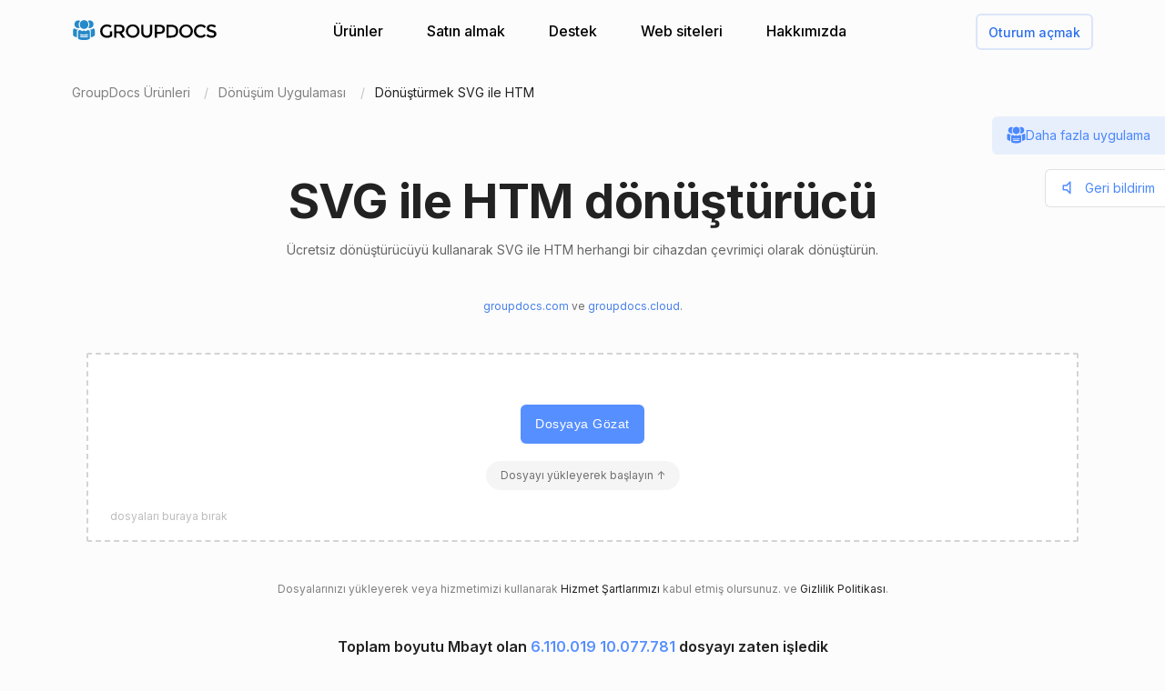

--- FILE ---
content_type: text/html; charset=utf-8
request_url: https://products.groupdocs.app/conversion/tr/svg-to-htm
body_size: 106901
content:




<!DOCTYPE html>
<html lang="tr">
<head>
   
    
<meta name="viewport" content="width=device-width, initial-scale=1.0" />
<meta http-equiv="content-type" content="text/html; charset=utf-8" />
<meta http-equiv="X-UA-Compatible" content="IE=edge" />
<meta name="author" content="GroupDocs" />


    


    <title>Online SVG ile HTM dönüştürücü | Ücretsiz GroupDocs Uygulamaları</title>
        <meta name="description" content="Ücretsiz çevrimiçi SVG ile HTM dönüştürücü. SVG ile HTM &#x27;ı ücretsiz olarak ücretsiz dönüştürün. Güvenli ve kullanımı kolay dönüşüm aracı.">
        <meta name="keywords" content="SVG ile HTM, SVG ile HTM dönüştürücü, SVG ile HTM çevrimiçi dönüştürücü">
 

    



    <link rel="canonical" href="https://products.groupdocs.app/tr/conversion/svg-to-htm"/>

    



   <link rel="alternate" href="https://products.groupdocs.app/conversion/svg-to-htm" hreflang="x-default" />
   <link rel="alternate" href="https://products.groupdocs.app/conversion/svg-to-htm" hreflang="en" />
   <link rel="alternate" href="https://products.groupdocs.app/ar/conversion/svg-to-htm" hreflang="ar" />
   <link rel="alternate" href="https://products.groupdocs.app/ca/conversion/svg-to-htm" hreflang="ca" />
   <link rel="alternate" href="https://products.groupdocs.app/cs/conversion/svg-to-htm" hreflang="cs" />
   <link rel="alternate" href="https://products.groupdocs.app/da/conversion/svg-to-htm" hreflang="da" />
   <link rel="alternate" href="https://products.groupdocs.app/de/conversion/svg-to-htm" hreflang="de" />
   <link rel="alternate" href="https://products.groupdocs.app/el/conversion/svg-to-htm" hreflang="el" />
   <link rel="alternate" href="https://products.groupdocs.app/es/conversion/svg-to-htm" hreflang="es" />
   <link rel="alternate" href="https://products.groupdocs.app/fr/conversion/svg-to-htm" hreflang="fr" />
   <link rel="alternate" href="https://products.groupdocs.app/he/conversion/svg-to-htm" hreflang="he" />
   <link rel="alternate" href="https://products.groupdocs.app/hi/conversion/svg-to-htm" hreflang="hi" />
   <link rel="alternate" href="https://products.groupdocs.app/id/conversion/svg-to-htm" hreflang="id" />
   <link rel="alternate" href="https://products.groupdocs.app/it/conversion/svg-to-htm" hreflang="it" />
   <link rel="alternate" href="https://products.groupdocs.app/ja/conversion/svg-to-htm" hreflang="ja" />
   <link rel="alternate" href="https://products.groupdocs.app/kk/conversion/svg-to-htm" hreflang="kk" />
   <link rel="alternate" href="https://products.groupdocs.app/ko/conversion/svg-to-htm" hreflang="ko" />
   <link rel="alternate" href="https://products.groupdocs.app/ms/conversion/svg-to-htm" hreflang="ms" />
   <link rel="alternate" href="https://products.groupdocs.app/nl/conversion/svg-to-htm" hreflang="nl" />
   <link rel="alternate" href="https://products.groupdocs.app/pl/conversion/svg-to-htm" hreflang="pl" />
   <link rel="alternate" href="https://products.groupdocs.app/pt/conversion/svg-to-htm" hreflang="pt" />
   <link rel="alternate" href="https://products.groupdocs.app/ro/conversion/svg-to-htm" hreflang="ro" />
   <link rel="alternate" href="https://products.groupdocs.app/ru/conversion/svg-to-htm" hreflang="ru" />
   <link rel="alternate" href="https://products.groupdocs.app/sv/conversion/svg-to-htm" hreflang="sv" />
   <link rel="alternate" href="https://products.groupdocs.app/vi/conversion/svg-to-htm" hreflang="vi" />
   <link rel="alternate" href="https://products.groupdocs.app/th/conversion/svg-to-htm" hreflang="th" />
   <link rel="alternate" href="https://products.groupdocs.app/tr/conversion/svg-to-htm" hreflang="tr" />
   <link rel="alternate" href="https://products.groupdocs.app/uk/conversion/svg-to-htm" hreflang="uk" />
   <link rel="alternate" href="https://products.groupdocs.app/zh/conversion/svg-to-htm" hreflang="zh" />
   <link rel="alternate" href="https://products.groupdocs.app/zh-hant/conversion/svg-to-htm" hreflang="zh-hant" />
   <link rel="alternate" href="https://products.groupdocs.app/hr/conversion/svg-to-htm" hreflang="hr" />
   <link rel="alternate" href="https://products.groupdocs.app/ka/conversion/svg-to-htm" hreflang="ka" />
   <link rel="alternate" href="https://products.groupdocs.app/sk/conversion/svg-to-htm" hreflang="sk" />
   <link rel="alternate" href="https://products.groupdocs.app/hy/conversion/svg-to-htm" hreflang="hy" />
   <link rel="alternate" href="https://products.groupdocs.app/sl/conversion/svg-to-htm" hreflang="sl" />
   <link rel="alternate" href="https://products.groupdocs.app/fi/conversion/svg-to-htm" hreflang="fi" />
   <link rel="alternate" href="https://products.groupdocs.app/ur/conversion/svg-to-htm" hreflang="ur" />
   <link rel="alternate" href="https://products.groupdocs.app/lv/conversion/svg-to-htm" hreflang="lv" />
   <link rel="alternate" href="https://products.groupdocs.app/fa/conversion/svg-to-htm" hreflang="fa" />
   <link rel="alternate" href="https://products.groupdocs.app/lt/conversion/svg-to-htm" hreflang="lt" />
   <link rel="alternate" href="https://products.groupdocs.app/am/conversion/svg-to-htm" hreflang="am" />
   <link rel="alternate" href="https://products.groupdocs.app/et/conversion/svg-to-htm" hreflang="et" />
   <link rel="alternate" href="https://products.groupdocs.app/hu/conversion/svg-to-htm" hreflang="hu" />
   <link rel="alternate" href="https://products.groupdocs.app/bg/conversion/svg-to-htm" hreflang="bg" />


    
<link rel="shortcut icon" href="/favicon.ico">
<link rel="apple-touch-icon" sizes="180x180" href="/img/apple-touch-icon.png">
<link rel="icon" type="image/png" sizes="32x32" href="/img/favicon-32.png">
<link rel="icon" type="image/png" sizes="16x16" href="/img/favicon-16.png">
<meta name="theme-color" content="#ffffff">
<meta name="msapplication-config" content="/browserconfig.xml" />
<link rel="manifest" href="/site.webmanifest">


    
<meta property="og:site_name" content="GroupDocs Apps">
<meta property="og:type" content="article">
<meta property="og:url" content="https://products.groupdocs.app/conversion/tr/svg-to-htm">
<meta property="og:image" content="https://products.groupdocs.app/conversion/_content/groupdocs.apps.ui.controls/img/social.png">
<meta property="og:title" content="Online SVG ile HTM dönüştürücü | Ücretsiz GroupDocs Uygulamaları">
<meta property="og:description" content="Ücretsiz çevrimiçi SVG ile HTM dönüştürücü. SVG ile HTM 'ı ücretsiz olarak ücretsiz dönüştürün. Güvenli ve kullanımı kolay dönüşüm aracı.">


    

<meta name="twitter:card" content="summary_large_image">
<meta name="twitter:site" content="@groupdocsapp">
<meta name="twitter:creator" content="@groupdocsapp">

    <meta name="twitter:title" content="Online SVG ile HTM dönüştürücü | Ücretsiz GroupDocs Uygulamaları">
    <meta name="twitter:description" content="Ücretsiz çevrimiçi SVG ile HTM dönüştürücü. SVG ile HTM 'ı ücretsiz olarak ücretsiz dönüştürün. Güvenli ve kullanımı kolay dönüşüm aracı.">

<meta name="twitter:image" content="https://products.groupdocs.app/conversion/_content/groupdocs.apps.ui.controls/img/social.png">




    

<link rel="preconnect" href="https://fonts.googleapis.com">
<link rel="preconnect" href="https://fonts.gstatic.com" crossorigin>

    <link rel="preload" href="https://fonts.googleapis.com/css2?family=Inter:wght@400;500;600;700&display=block" as="style">
    <link href="https://fonts.googleapis.com/css2?family=Inter:wght@400;500;600;700&display=block" rel="stylesheet">



    
<link rel="preload" href="/conversion/_content/groupdocs.apps.ui.controls/img/icons.svg" as="image" />

    <link rel="stylesheet" href="/conversion/_content/groupdocs.apps.ui.controls/css/groupdocs-apps.min.css?v=8.1.33.0" />








    <link rel="stylesheet" href="/conversion/css-redesign/conversion.css?v=NQYOXTQUy0PIn6IqMMe3Dt_1506euAZqKIybIwQ3xzg" />

    



</head>


<body>
    <div class="gd-root">

        

<div class="gd-header" onclick="">
    <div class="gd-header__content">

        <div class="gd-header__menu-btn">
            <div id="gd_mobile_menu_btn" class="gd-menu-btn gd-menu-btn--squeeze">
                <span class="gd-menu-btn-box">
                    <span class="gd-menu-btn-inner"></span>
                </span>
            </div>
        </div>


        <div class="gd-header__brand">
            <a href="/tr"> <img src="/conversion/_content/groupdocs.apps.ui.controls/img/groupdocs.svg?v=8.1.33.0" alt="Groupdocs logo" /> </a>
        </div>

        <div class="gd-header__menu">
            <div class="gd-header__menu-inner">
                <ul class="gd-menu">
                    <li class="gd-menu__item">
                        <a href="/tr" rel="nofollow">Ürünler</a>

                        <div class="gd-menu__sub gd-menu__sub--wide gd-init-hidden">
                            <ul class="gd-menu__sub-list">
                                <li>
                                    <a href="/total" rel="nofollow"><em>GroupDocs.Total <b>Ürün ailesi</b></em></a>
                                </li>
                                <li>
                                    <a href="/tr/viewer" rel="nofollow"><em>GroupDocs.Viewer <b>Ürün çözümü</b></em></a>
                                </li>

                                <li>
                                    <a href="/tr/conversion" rel="nofollow"><em>GroupDocs.Conversion <b>Ürün çözümü</b></em></a>
                                </li>
                                <li>
                                    <a href="/tr/scanner" rel="nofollow"><em>GroupDocs.Scanner <b>Ürün çözümü</b></em></a>
                                </li>
                                <li>
                                    <a href="/tr/signature" rel="nofollow"><em>GroupDocs.Signature <b>Ürün çözümü</b></em></a>
                                </li>
                                <li>
                                    <a href="/tr/metadata" rel="nofollow"><em>GroupDocs.Metadata <b>Ürün çözümü</b></em></a>
                                </li>
                                <li>
                                    <a href="/tr/comparison" rel="nofollow"><em>GroupDocs.Comparison <b>Ürün çözümü</b></em></a>
                                </li>
                                <li>
                                    <a href="/tr/parser" rel="nofollow"><em>GroupDocs.Parser <b>Ürün çözümü</b></em></a>
                                </li>
                                <li>
                                    <a href="/tr/generator" rel="nofollow"><em>GroupDocs.Generator <b>Ürün çözümü</b></em></a>
                                </li>
                                <li>
                                    <a href="/tr/editor" rel="nofollow"><em>GroupDocs.Editor <b>Ürün çözümü</b></em></a>
                                </li>
                                <li>
                                    <a href="/tr/merger" rel="nofollow"><em>GroupDocs.Merger <b>Ürün çözümü</b></em></a>
                                </li>
                                <li>
                                    <a href="/redaction" rel="nofollow"><em>GroupDocs.Redaction <b>Ürün çözümü</b></em></a>
                                </li>
                                <li>
                                    <a href="/tr/splitter" rel="nofollow"><em>GroupDocs.Splitter <b>Ürün çözümü</b></em></a>
                                </li>
                                <li>
                                    <a href="/translation" rel="nofollow"><em>GroupDocs.Translation <b>Ürün çözümü</b></em></a>
                                </li>
                                <li>
                                    <a href="/rewriter" rel="nofollow"><em>GroupDocs.Rewriter <b>Ürün çözümü</b></em></a>
                                </li>
                                <li>
                                    <a href="/tr/unlock" rel="nofollow"><em>GroupDocs.Unlock <b>Ürün çözümü</b></em></a>
                                </li>
                                <li>
                                    <a href="/tr/watermark" rel="nofollow"><em>GroupDocs.Watermark <b>Ürün çözümü</b></em></a>
                                </li>
                                <li>
                                    <a href="/tr/search" rel="nofollow"><em>GroupDocs.Search <b>Ürün çözümü</b></em></a>
                                </li>
                                <li>
                                    <a href="/annotation" rel="nofollow"><em>GroupDocs.Annotation <b>Ürün çözümü</b></em></a>
                                </li>

                                <li>
                                    <a href="/assembly" rel="nofollow"><em>GroupDocs.Assembly <b>Ürün çözümü</b></em></a>
                                </li>
                                <li>
                                    <a href="/tr/compress" rel="nofollow"><em>GroupDocs.Compress <b>Ürün çözümü</b></em></a>
                                </li>

                            </ul>

                            <a class="gd-menu-promo" href="https://products.groupdocs.com/?utm_source=api-promo-menu" onclick="gaAppEvent('menu_api_promo_click')" rel="nofollow" target="_blank">
                            <div class="gd-menu-promo__content">
                            <i></i>
                                    <b>API'ler kullanılabilir</b>
                                    <span>—  Uygulamalarınıza belge işlemeyi ekleyin </span>
                            </div>
                            </a> 
                        </div>
                       

                        

                    </li>

                    <li class="gd-menu__item">
                            <a id="gd_menu_purchase" href="/tr/pricing?utm_campaign=conversion" onclick="gaAppEvent('menu_purchase_click')" rel="nofollow">Satın almak</a>
                            <div class="gd-menu__sub gd-init-hidden">
                                <ul class="gd-menu__sub-list">
                                    <li><a id="gd_menu_buy" href="/tr/pricing?utm_campaign=conversion" onclick="gaAppEvent('menu_buy_click')" rel="nofollow">Şimdi al</a> </li>
                                    <li><a id="gd_menu_pricing" href="/tr/pricing?utm_campaign=conversion" onclick="gaAppEvent('menu_pricing_click')" rel="nofollow">Fiyatlandırma bilgileri</a></li>
                                    <li><a href="https://purchase.groupdocs.app/policies/" rel="nofollow" onclick="gaAppEvent('menu_policies_click')">Politikalar</a></li>
                                    <li><a href="https://purchase.groupdocs.app/faqs/" rel="nofollow" onclick="gaAppEvent('menu_faq_click')">SSS</a></li>
                                </ul>
                            </div>
                           
                    </li>
                    <li class="gd-menu__item">
                        <a href="https://forum.groupdocs.app" rel="nofollow">Destek</a>
                        <div class="gd-menu__sub gd-init-hidden">
                        <ul class="gd-menu__sub-list">
                            <li><a href="https://source.groupdocs.app" rel="nofollow">Kaynak kodu</a> </li>
                            <li><a href="https://forum.groupdocs.app" rel="nofollow">Ücretsiz Destek</a></li>
                            <li><a href="https://downloads.groupdocs.app" rel="nofollow">Ücretsiz İndir</a></li>
                            <li><a href="https://groupdocs-free-consulting.github.io" rel="nofollow">Ücretsiz danışmanlık</a> </li>
                            <li><a href="https://blog.groupdocs.app" rel="nofollow">Blog</a></li>
                            <li><a href="https://status.groupdocs.app" rel="nofollow">Durum</a></li>
                    
                        </ul>

                        </div>
                    </li>
                    <li class="gd-menu__item">
                        <a href="https://websites.groupdocs.app" rel="nofollow">Web siteleri</a>
                        <div class="gd-menu__sub gd-init-hidden">
                        <ul class="gd-menu__sub-list">
                            <li><a href="https://websites.groupdocs.app/aspose/com" rel="nofollow">aspose.com</a></li>
                            <li><a href="https://websites.groupdocs.app/aspose/cloud" rel="nofollow">aspose.cloud</a></li>
                            <li><a href="https://websites.groupdocs.app/aspose/app" rel="nofollow">aspose.app</a></li>
                            <li><a href="https://websites.groupdocs.app/aspose/org" rel="nofollow">aspose.org</a></li>
                            <li><a href="https://websites.groupdocs.app/aspose/dev" rel="nofollow">aspose.dev</a></li>
                            <li><a href="https://websites.groupdocs.app/aspose/ai" rel="nofollow">aspose.ai</a></li>
                            <li><a href="https://websites.groupdocs.app/groupdocs/com" rel="nofollow">groupdocs.com</a></li>
                            <li><a href="https://websites.groupdocs.app/groupdocs/cloud" rel="nofollow">groupdocs.cloud</a></li>
                            <li><a href="https://websites.groupdocs.app/groupdocs/app" rel="nofollow">groupdocs.app</a></li>
                            <li><a href="https://websites.groupdocs.app/conholdate/com" rel="nofollow">conholdate.com</a></li>
                            <li><a href="https://websites.groupdocs.app/conholdate/cloud" rel="nofollow">conholdate.cloud</a></li>
                            <li><a href="https://websites.groupdocs.app/conholdate/app" rel="nofollow">conholdate.app</a></li>

                        </ul>
                        </div>
                    </li>
                    <li class="gd-menu__item">
                        <a href="https://about.groupdocs.app" rel="nofollow">Hakkımızda</a>
                        <div class="gd-menu__sub gd-init-hidden">
                        <ul class="gd-menu__sub-list ">
                            <li><a href="https://about.groupdocs.app" rel="nofollow">Hakkımızda</a></li>
                            <li><a href="https://about.groupdocs.app/contact" rel="nofollow">Temas etmek</a></li>
                            <li><a href="https://about.groupdocs.app/legal" rel="nofollow">Yasal</a></li>
                            <li><a href="https://about.groupdocs.app/events" rel="nofollow">Olaylar</a></li>
                            <li><a href="https://about.groupdocs.app/acquisition" rel="nofollow">Kazanma</a></li>
                            </ul>
                        </div>
                        </li>

                </ul>
            </div>
        </div>
        <div class="gd-header__buttons">
       
          <div id="gd_account_login" class="hidden  gd-animation-fadein">
                <a class="gd-acount-login__btn" href="javascript:;" onclick="gdAuth.login()">Oturum açmak</a>
            </div>

            <div id="gd_account_auth" class="gd-account hidden" onclick="">
                <svg class="gd-account__icon"><use xlink:href="/conversion/_content/groupdocs.apps.ui.controls/img/account-icons.svg?v=8.1.33.0#person"></use></svg>
                <div id="gd_account_name" class="gd-account__name ">User</div>

                <div class="gd-account-menu gd-init-hidden">
                    <ul>
                            <li id="gd_account_premium" class="gd-account-menu__icon gd-account-menu__icon--premium hidden"><a id="gd_user_menu_pricing" href="/tr/pricing?utm_campaign=conversion" onclick="gaAppEvent('user_menu_upgrade_premium_click')" target="_blank" rel="nofollow">Premium'a Yükseltme</a> </li>
                            <li id="gd_account_dashboard" class="gd-account-menu__icon gd-account-menu__icon--premium hidden"><a id="gd_user_menu_dashboard" href="https://products.groupdocs.app/dashboard" onclick="gaAppEvent('user_menu_dashboard_click')" target="_blank" rel="nofollow">Gösterge paneli</a> </li>
                            <li id="gd_account_forum" class="gd-account-menu__icon gd-account-menu__icon--forum hidden"><a id="gd_user_menu_forum" href="https://forum.groupdocs.app/" onclick="gaAppEvent('user_menu_forum_click')" target="_blank" rel="nofollow">Destek Forumu</a> </li>
                            <li><a class="js-select-lang" href="javascript:;">Dili seçin</a>

                                <span class="gd-account-menu__lang">tr</span>
                            </li>

                            <li class="gd-account-menu__separator"></li>
                        <li class="gd-account-menu__icon gd-account-menu__icon--logout"><a href="javascript:;" onclick="gdAuth.logout()">oturumu Kapat</a> </li>
                    </ul>
                </div>
            </div>
            
                    

        </div>
    </div>

    <div id="gd_mobile_menu" class="gd-mobile-menu">

        <ul class="gd-mobile-menu__list">
            <li><a href="/" rel="nofollow">Ürünler</a></li>
                <li><a id="gd_mobile_menu_pricing" href="/tr/pricing?utm_campaign=conversion" rel="nofollow">Satın almak</a></li>
            <li><a href="https://forum.groupdocs.app" rel="nofollow">Ücretsiz Destek</a></li>
            <li><a href="https://downloads.groupdocs.app" rel="nofollow">Ücretsiz İndir</a></li>
            <li><a href="https://websites.groupdocs.app" rel="nofollow">Web siteleri</a></li>
            <li><a href="https://about.groupdocs.app" rel="nofollow">Hakkımızda</a></li>
        </ul>

    </div>


</div>


        
        






<script type="application/ld+json"> { "@context": "https://schema.org", "@graph": [ { "@type": "BreadcrumbList", "name": "breadcrumbList", "itemListElement": [ { "@type": "ListItem", "position": 1, "item": { "@id": "https://products.groupdocs.app/", "name": "GroupDocs Free Web Apps" } }, { "@type": "ListItem", "position": 2, "item": { "@id": "https://products.groupdocs.app/tr/conversion/family", "name": "Online SVG ile HTM dönüştürücü | Ücretsiz GroupDocs Uygulamaları" } }, { "@type": "ListItem", "position": 3, "item": { "@id": "https://products.groupdocs.app/tr/conversion/svg-to-htm", "name": "SVG ile HTM" } } ] }, { "@type": "SoftwareApplication", "applicationCategory": [ "WebApplication", "BusinessApplication", "BrowserApplication" ], "operatingSystem": [ "Windows, iOS, Linux, Android" ], "softwareVersion": "23.11", "softwareHelp": "https://docs.groupdocs.com/conversion/net/", "softwareRequirements": "https://docs.groupdocs.com/conversion/net/system-requirements/", "offers": { "@type": "Offer", "price": 0, "priceCurrency": "USD" }, "datePublished": "2026-01-26", "isFamilyFriendly": true, "isAccessibleForFree": true, "creator": { "@id": "https://about.aspose.com/" }, "inLanguage": { "@type": "Language", "name": "Turkish", "alternateName": "tr" }, "aggregateRating": { "@type": "AggregateRating", "reviewCount": "45468", "ratingCount": "227028", "bestRating": "5", "ratingValue": "4.7", "worstRating": "1", "@id": "https://products.groupdocs.app/conversion#aggregateratingapp" }, "name": "Ücretsiz çevrimiçi SVG ila HTM dönüştürücü", "description": "Ücretsiz çevrimiçi SVG ile HTM dönüştürücü. SVG ile HTM \u0027ı ücretsiz olarak ücretsiz dönüştürün. Güvenli ve kullanımı kolay dönüşüm aracı.", "url": "https://products.groupdocs.app/tr/conversion/svg-to-htm", "sameAs": [ "https://en.wikipedia.org/wiki/Conversion" ], "@id": "https://products.groupdocs.app/tr/conversion/svg-to-htm#app" }, { "@type": "HowTo", "estimatedCost": { "@type": "MonetaryAmount", "currency": "USD", "value": "0" }, "totalTime": "PT1M", "tool": { "@type": "HowToTool", "name": "A Web browser" }, "supply": [ { "@type": "HowToSupply", "name": "HowToProductDescFormat" } ], "step": [  { "@type": "HowToStep", "position": "1", "text": "SVG dosyasını yüklemek için dosya bırakma alanının içine tıklayın veya SVG dosyasını sürükleyip bırakın.", "isFamilyFriendly": true, "isAccessibleForFree": true, "creator": { "@id": "https://about.aspose.com/" }, "name": "Dosyanızı yükleyin", "image": { "@type": "ImageObject", "url": "https://products.groupdocs.app/conversion/img-redesign/howto/step_1.png", "height": "550", "width": "1100" }, "url": "https://products.groupdocs.app/tr/conversion/svg-to-htm#howto" } , { "@type": "HowToStep", "position": "2", "text": "Dönüştür düğmesine tıklayın. SVG dosyalarınız yüklenecek ve HTM sonuç biçimine dönüştürülecek.", "isFamilyFriendly": true, "isAccessibleForFree": true, "creator": { "@id": "https://about.aspose.com/" }, "name": "Belge formatını seçin ve dönüştürün", "image": { "@type": "ImageObject", "url": "https://products.groupdocs.app/conversion/img-redesign/howto/step_2.png", "height": "550", "width": "1100" }, "url": "https://products.groupdocs.app/tr/conversion/svg-to-htm#howto" } , { "@type": "HowToStep", "position": "3", "text": "Sonuç dosyalarının indirme bağlantısı, dönüşümden hemen sonra mevcut olacaktır.", "isFamilyFriendly": true, "isAccessibleForFree": true, "creator": { "@id": "https://about.aspose.com/" }, "name": "Sonuç dosyalarını indirin", "image": { "@type": "ImageObject", "url": "https://products.groupdocs.app/conversion/img-redesign/howto/step_3.png", "height": "550", "width": "1100" }, "url": "https://products.groupdocs.app/tr/conversion/svg-to-htm#howto" } , { "@type": "HowToStep", "position": "4", "text": "Ayrıca HTM dosyasının bağlantısını e-posta adresinize gönderebilirsiniz.", "isFamilyFriendly": true, "isAccessibleForFree": true, "creator": { "@id": "https://about.aspose.com/" }, "name": "Sonuç dosyalarını e-postaya gönder", "image": { "@type": "ImageObject", "url": "https://products.groupdocs.app/conversion/img-redesign/howto/step_4.png", "height": "550", "width": "1100" }, "url": "https://products.groupdocs.app/tr/conversion/svg-to-htm#howto" }  ], "isFamilyFriendly": true, "isAccessibleForFree": true, "creator": { "@id": "https://about.aspose.com/" }, "name": "How to convert SVG ile HTM", "description": "Ücretsiz çevrimiçi SVG ile HTM dönüştürücü. SVG ile HTM \u0027ı ücretsiz olarak ücretsiz dönüştürün. Güvenli ve kullanımı kolay dönüşüm aracı.", "url": "https://products.groupdocs.app/tr/conversion/svg-to-htm#howto" }, { "@id": "https://about.aspose.com/", "@type": "Organization", "name": "Aspose Pty Ltd", "alternateName": "Aspose Pty Ltd", "legalName": "Aspose Pty Ltd", "logo": { "@type": "ImageObject", "url": "https://cms.admin.containerize.com/templates/aspose/apple-touch-icon.png", "height": "180", "width": "180" }, "image": { "@type": "ImageObject", "url": "https://cms.admin.containerize.com/templates/aspose/apple-touch-icon.png", "height": "180", "width": "180" }, "url": "https://www.aspose.com/", "address": { "@type": "PostalAddress", "addressLocality": "Lane Cove, NSW", "postalCode": "2066, Australia", "streetAddress": "Suite 163, 79 Longueville Road, Lane Cove" }, "email": "mailto:sales@groupdocs.com", "telephone": "+19033061676", "sameAs": [ "https://www.facebook.com/groupdocs", "https://twitter.com/groupdocs", "https://www.youtube.com/channel/UCSRRI9t9ooReVo82e1d1a0g", "https://www.linkedin.com/company/groupdocsapp/" ], "contactPoint": [ { "@type": "ContactPoint", "telephone": "+19033061676", "contactType": [ "customer service", "technical support", "billing support", "bill payment", "credit card support" ], "contactOption": "http://schema.org/TollFree", "areaServed": [ "USA" ], "availableLanguage": [ "English" ] }, { "@type": "ContactPoint", "telephone": "+441416288900", "contactType": [ "customer service", "technical support", "billing support", "bill payment", "credit card support" ], "contactOption": "http://schema.org/TollFree", "areaServed": [ "Europe" ], "availableLanguage": [ "English" ] }, { "@type": "ContactPoint", "telephone": "+61280066987", "contactType": [ "customer service", "technical support", "billing support", "bill payment", "credit card support" ], "contactOption": "http://schema.org/TollFree", "areaServed": [ "Australia" ], "availableLanguage": [ "English" ] } ], "award": [ "Top 5 Best Selling Publisher Award 2012" ] }  , { "@context": "https://schema.org", "@type": "VideoObject", "name": "Conversion Video Tutorial", "description": "File conversion - convert files to most major file formats for free, no registration required. Secure and easy to use file conversion! Convert to PDF, PSD, JPG, GIF, SVG and others", "thumbnailUrl": ["https://img.youtube.com/vi/HGi6g_4XTTg/1.jpg"], "uploadDate": "2022-02-16", "duration": "PT1M12S", "contentUrl": "https://www.youtube.com/watch?v=HGi6g_4XTTg", "hasPart": [ { "@type":"Clip", "name": "Introduction", "startOffset": "0", "endOffset": "10", "url": "https://www.youtube.com/watch?v=HGi6g_4XTTg&t=0" }, { "@type":"Clip", "name": "How to upload files for conversion", "startOffset": "10", "endOffset": "26", "url": "https://www.youtube.com/watch?v=HGi6g_4XTTg&t=10" }, { "@type": "Clip", "name": "Select a desired format to convert to", "startOffset": "26", "endOffset": "35", "url": "https://www.youtube.com/watch?v=HGi6g_4XTTg&t=26" }, { "@type": "Clip", "name": "Download and review the converted result", "startOffset": "35", "endOffset": "46", "url": "https://www.youtube.com/watch?v=HGi6g_4XTTg&t=35" }, { "@type": "Clip", "name": "Use email to receive converted results", "startOffset": "46", "endOffset": "72", "url": "https://www.youtube.com/watch?v=HGi6g_4XTTg&t=46" } ] } ] } </script> 


<div class="gd-container">

<ol class="gd-breadcrumbs" onclick=""  itemscope="" itemtype="https://schema.org/BreadcrumbList">
    <li itemprop="itemListElement" itemscope="" itemtype="https://schema.org/ListItem">
        <a rel="nofollow noopener" onclick='gaEvNav("BCL to products.groupdocs.app");' href="/tr" itemprop="item">
            <span itemprop="name">GroupDocs Ürünleri</span>
        </a>
        <meta itemprop="position" content="1">
    </li>
    <li itemprop="itemListElement" itemscope="" itemtype="https://schema.org/ListItem">
        <a rel="nofollow noopener" onclick='gaEvNav("BCL to family");' href="https://products.groupdocs.app/tr/conversion/family" itemprop="item">
            <span itemprop="name">Dönüşüm Uygulaması</span>
        </a>
        <meta itemprop="position" content="2">
    </li>
    <li itemprop="itemListElement" itemscope="" itemtype="https://schema.org/ListItem">
        <span itemprop="name">Dönüştürmek SVG ile HTM</span>
        <meta itemprop="position" content="3">
    </li>
</ol>
</div>









<div class="gd-container">
    


<div class="gd-page-header " onclick="">

    <h1>SVG ile HTM dönüştürücü</h1>
    <h2>Ücretsiz dönüştürücüyü kullanarak SVG ile HTM herhangi bir cihazdan çevrimiçi olarak dönüştürün.</h2>

      <p class="gd-page-header__powered"><a href="https://www.groupdocs.com" target="_blank" rel="noopener">groupdocs.com</a> ve <a href="https://www.groupdocs.cloud tarafından desteklenmektedir " target="_blank" rel="noopener">groupdocs.cloud</a>.</p>

</div>



    <div class="gd-app-form">
        

<div id="alertMessage" class="gd-alert alert-danger hidden">
    <label></label>
    <button type="button" class="gd-alert__btn" data-dismiss="alert" aria-label="Close">
        <svg><use xlink:href="/conversion/_content/groupdocs.apps.ui.controls/img/icons.svg?v=8.1.33.0#close"></use></svg>
    </button>
</div>


        <div id="convertUpload" class="">
            


<div class="gd-upload " id="divMainForm">
    <form  id="UploadFile" name="files" method="POST" enctype="multipart/form-data" >
        <div class="gd-upload__box" id="filedrop-202601262041398160" data-nosnippet="">
           
            <button id="UploadBtn" class="gd-upload__btn">Dosyaya Gözat</button>




<div id="gd_premium_label" class="gd-premium-label gd-premium-label-flashing">

        <span id="gd_premium_label_guest" class="gd-premium-label--guest hidden">
Dosyayı yükleyerek başlayın ↑        </span>

    <span id="gd_premium_label_user" class="gd-premium-label--user hidden">Günde <i>3</i> dosya. <a href='/tr/pricing?utm_campaign=conversion' target='_blank'>Premium</a> ile daha fazlasını elde edin</span>

    <span id="gd_premium_label_customer" class="gd-premium-label--customer hidden">
       
        <span>
Genişletilmiş sınırlar        </span>
       
    </span>

</div>


            <div id="UploadProgress" class="gd-upload__tip gd-upload__tip--progress hidden"></div>
            <input type="file"
                   onclick="gaEventFileUpload()"
                   class="js-fileinput gd-upload__fileinput"
                   id="UploadFileInput-202601262041398160"
                   name="UploadFileInput-202601262041398160"
                   accept=".svg"
                   >

                <div class="gd-upload__drop-tip">dosyaları buraya bırak</div>

                  
        </div>
       
    </form>





<p id="UploadLegal" class="gd-upload__legal">
Dosyalarınızı yükleyerek veya hizmetimizi kullanarak <a href="https://about.groupdocs.app/legal/tos" target="_blank" rel="noopener nofollow">Hizmet Şartlarımızı</a> kabul etmiş olursunuz. ve <a href="https://about.groupdocs.app/legal/privacy-policy" target="_blank" rel="noopener nofollow">Gizlilik Politikası</a>.
</p>


   




    <div class="gd-upload__stat" data-nosnippet>
        Toplam boyutu Mbayt olan <i id='productMetricFiles'>6.110.019</i> <i id='productMetricSize'>10.077.781</i> dosyayı zaten işledik
    </div>

</div>

        </div>
  

        <div id="convertForm" class="convert-form gd-animation-slidein hidden">
            <div class="convert-form__header">Dönüşüm seçenekleri</div>


            <div class="convert-form__files-header">
                <div class="convert-form__files-col-1">Dosya</div>
                <div class="convert-form__files-col-2">Farklı kaydet</div>
            </div>

            <div id="convertFiles" class="convert-form__files">
                


            </div>

            <div id="convertFormAddFiles" class="convert-form__add convert-form__add--disabled convert-form__add--with-premium">
                <div class="convert-form__add-label">Dosya ekle</div>
                <input type="file" disabled="disabled" accept=".svg" multiple="multiple" id="convertFormUploader" class="convert-form__add-input" />
                <div class="convert-form__add-premium">
                    <div class="convert-form__add-premium-tip">
                        Toplu dönüştürme bir Premium özelliktir. <a href="/tr/pricing?utm_campaign=conversion" target="_blank">Daha fazla bilgi edin »</a>
                    </div>

                </div>
            </div>


            <div class="convert-form__btn-box">
                <button id="convertBtn" type="button" class="convert-form__btn" onclick="convert();">Şimdi dönüştür</button>
            </div>

            <div class="convert-form__footer-links">
                <a class="convert-form__link convert-form__link--repeat" href="/tr/conversion/svg-to-htm" onclick="gaAppEvent('settings_start_over_click');"> Başka bir dosyayı dönüştür</a>
            </div>

        </div>

       

        <div id="convertResult" class="convert-result-box  gd-animation-slidein hidden">
         

            <div class="convert-result">
                <div >
                    <h3 id="convertResultHeader"  class="convert-result__header">Dosyalarınızı dönüştürme</h3>


                    <div id="convertResultList" class="convert-result__files">

                         <div class="convert-result__loader-box">
                        <div class="convert-result__loader"></div>
                        </div> 

                    </div>


                    <div id="convertDownloadBox" class="convert-result__btn-box">
                        <a class="convert-result__btn convert-result__btn--disabled" id="convertDownload" href="javascript:;" target="_blank" rel="nofollow" onclick="gaAppEvent('result_download_click');">
                            İŞLEME 
                        </a>
                    </div>
                </div>
                <div class="hidden">
                    <h3 class="convert-result__header">İstediğiniz dönüşüm boş sonuç üretti</h3>
                </div>
                <div class="convert-result__footer-links">
                    <a class="convert-result__link convert-result__link--repeat" href="/tr/conversion/svg-to-htm" onclick="gaAppEvent('result_start_over_click');">Başka bir dosyayı dönüştür</a>

                        <a class="gd-result__feedback-link" href='javascript:;' onclick="gdFbk.open();gaAppEvent('result_feedback_click');">Geri bildirim bırakın</a>
                </div>
            </div>


            <div class="convert-email">
                <h3 class="convert-email__header"> İndirme bağlantısını şu adrese gönderin:</h3>
                <div class="convert-email-form">
                    <input class="convert-email-form__email" type="email" id="emailTo" name="emailTo" placeholder="email@domain.com"  />
                    <button id="convertSendEmail" class="convert-email-form__btn" onclick="sendMail();"></button>
                </div>
            </div>

        </div>


    </div>



</div>

<script>
    var ConversionAppOptions = {
        uploadUrl: 'https://api.groupdocs.app/conversion/upload',
        formatsUrl: 'https://api.groupdocs.app/conversion/formats',
        infoUrl: 'https://api.groupdocs.app/conversion/info',
        convertUrl: 'https://api.groupdocs.app/conversion/convert',
        statusUrl: 'https://api.groupdocs.app/conversion/status',
        downloadUrl: 'https://api.groupdocs.app/conversion/download',
        downloadAllUrl: 'https://api.groupdocs.app/conversion/downloadAll',
        sendMailUrl: 'https://api.groupdocs.app/conversion/sendmail',
        limits: {"developmentMode":false,"skipAuthenticationCheck":false,"useInMemoryStorage":false,"applicationName":"conversion","defaultSubscriptionName":"Free","purchaseUrl":"/pricing?utm_campaign=conversion","billingDashboardUrl":"https://products.groupdocs.app/dashboard","features":{"conversion_batch_limit":{"limit":{"free":1,"premium":30},"expiresIn":{}},"conversion_requests":{"limit":{"free":3,"premium":1000},"expiresIn":{"free":"1.00:00:00","premium":"1.00:00:00"}},"upload_size_limit_kb":{"limit":{"free":1024000,"premium":1024000},"expiresIn":{}}}},
        allowedExtensions: ["svg"],
        targetFormat: 'htm',
        randomId: '202601262041398160',
        taskStatusIntervalMilliseconds: 1000,
        waitEventTimeMilliseconds: 10000,
        maxFileSizeKb: 102400,
        maxVideoFileSizeKb: 102400,
        taskId: "",
        batchLimits: {"free":1,"premium":30},
        Messages: {
            Download: "\u0130ndirmek",
            Error: "Hata",
            Completed: "Tamamlanm\u0131\u015F",
            DownloadAll: "T\u00FCm\u00FCn\u00FC \u0130ndir",
            DownloadResult: "Sonucu indir",
            Processing: "\u0130\u015ELEME",
            ConversionError: "D\u00F6n\u00FC\u015Ft\u00FCrme hatas\u0131 olu\u015Ftu",
            ConversionTaskNotFoundError: "Sunucuda d\u00F6n\u00FC\u015Ft\u00FCrme g\u00F6revi bulunamad\u0131",
            ConvertSuccessHeader: "D\u00F6n\u00FC\u015F\u00FCm tamamland\u0131",
            ConvertProcessingHeader: "Dosyalar\u0131n\u0131z\u0131 d\u00F6n\u00FC\u015Ft\u00FCrme",
            ConvertErrorHeader: "D\u00F6n\u00FC\u015F\u00FCm ba\u015Far\u0131s\u0131z oldu",

            EmailError: "E-posta g\u00F6nderirken hata",
            EmailSuccess: "E-posta g\u00F6nderildi. Dosyay\u0131 indirmek i\u00E7in l\u00FCtfen postan\u0131z\u0131 kontrol edin.",
            EmailRequiredError: "L\u00FCtfen do\u011Fru bir e-posta adresi girin",
            PasswordRequiredError: "L\u00FCtfen \u015Fifre alan\u0131n\u0131 doldurunuz",
            SelectFileError: "L\u00FCtfen d\u00F6n\u00FC\u015Ft\u00FCr\u00FClecek dosyay\u0131 se\u00E7in",
            FileTypeError: "Yanl\u0131\u015F dosya t\u00FCr\u00FC",
            UploadError: "Dosya y\u00FCkleme ba\u015Far\u0131s\u0131z oldu, l\u00FCtfen daha sonra tekrar deneyin",
            UploadMaxFileSize: "Dosya boyutu s\u0131n\u0131r\u0131 a\u015F\u0131ld\u0131",
            UploadMaxFilesCount: "Dosya say\u0131s\u0131 s\u0131n\u0131r\u0131 a\u015F\u0131ld\u0131",
            UploadFileName: "Ayn\u0131 adda bir dosya zaten eklenmi\u015F",
            Limits: {
                upload_size_limit_kb: "S\u0131n\u0131ra ula\u015F\u0131ld\u0131: {0} KB dosya boyutu",
                conversion_requests: "S\u0131n\u0131ra ula\u015F\u0131ld\u0131: G\u00FCnde {0} d\u00F6n\u00FC\u015F\u00FCm"
            }
        }
      
    };
</script>








<div class="gd-container-ext gd-container--no-padding">
   
    



 <div class="gd-about">
        <div class="gd-about__text">
            <h3 class="gd-about__header">Görüntü dönüştürücü hakkında</h3>
            
            <p>Ücretsiz resim dönüştürücümüzle SVG ile HTM dosyalarını çevrimiçi olarak dönüştürün. Windows 10, Mac, Android veya iPhone'da olun, SVG dosyalarını dönüştürmek hızlı ve kolaydır.</p> <p>Bu uygulama, fotoğraflar ve web grafikleri için mükemmel olan JPEG, PNG ve GIF gibi raster görüntü formatlarını destekler. SVG, AI, CDR gibi vektör formatları çözünürlükten bağımsızdır, logolar ve çizimler için mükemmeldir. En iyi görüntü düzenleme araçları arasında Adobe Photoshop, Coreldraw ve Illustrator bulunur.</p> <p>Kaliteyi kaybetmeden SVG ile HTM değiştirin - dosyanızı yükleme formuna bırakın, çıktı olarak HTM seçin ve dönüştürün. Dönüşümden hemen sonra dosyanızı indirin. E -posta veya kayıt gerekmez.</p>

            <a id="gd_video_btn" class="gd-about__video"  href="javascript:;" >Videomuzu kontrol edin</a>

        </div>
        <div class="gd-about__picture  js-lazy-img" style="background-image: url(/conversion/img-redesign/about-init-bg.webp)" data-lazy-img="/conversion/img-redesign/about-bg.webp">
        </div>

</div>

</div>


    

<div class=" gd-container-ext">
    



<div class="gd-file-formats gd-file-formats--multi">
    <div class="gd-file-format gd-file-format--multi">
        <div class="gd-file-format__icon">
            <span class="gd-file-format__icon-name ">SVG </span>
        </div>
        
        <h3 class="gd-text-header gd-file-format__name">Ölçeklenebilir Vektör Grafik Dosyası </h3>
        <p class="gd-file-format__descr"> SVG, web'deki iki boyutlu grafikler için yaygın olarak kullanılan XML tabanlı bir vektör görüntü formatıdır ve kalite kaybı olmadan ölçeklenebilirlik sağlar. Çoğu modern web tarayıcısı tarafından desteklenir ve Adobe Illustrator, Inkscape ve metin editörleri gibi araçlar kullanılarak oluşturulabilir veya düzenlenebilir. Biçim, etkileşimi, animasyonu ve komut dosyasını destekleyerek dinamik ve duyarlı tasarımlar için ideal hale getirirken, XML yapısı diğer web teknolojileriyle kolay entegrasyon sağlar.</p>

    </div>
    <div class="gd-file-format gd-file-format--multi">
        <div class="gd-file-format__icon">
            <span class="gd-file-format__icon-name ">HTM </span>
        </div>
        
        <h3 class="gd-text-header gd-file-format__name">Köprü Metni Biçimlendirme Dili Dosyası </h3>
        <p class="gd-file-format__descr"> HTM, metin, resim ve bağlantılar gibi öğeleri tanımlayan web sayfaları için içerik oluşturmak ve yapılandırmak için kullanılan bir dosya biçimidir. Not defteri gibi metin editörleri veya Visual Studio kodu, Adobe Dreamweaver veya oluşturma için web tarayıcıları gibi özel araçlar kullanılarak açılabilir ve düzenlenebilir. Biçim, öğeleri tanımlamak için açılı parantezlerle çevrili etiketler kullanır, stil için CSS'yi destekler, etkileşim için JavaScript'i destekleyebilir ve multimedya içerebilir ve onu modern web geliştirmenin temelini oluşturur.</p>

    </div>
</div>

</div>












<div id="howto" class="gd-container gd-section">

    <div class="gd-text-subheader">Nasıl çalışır</div>
    <h3 class="gd-text-header">SVG ile HTM nasıl dönüştürülür?</h3>

    
<div class="gd-steps">

        <div class="gd-step">
            <div class="gd-step__icon">
                <svg><use xlink:href="/conversion/img-redesign/conversion-icons.svg#step_1"></use></svg>
            </div>
            <div class="gd-step__number">Adım 1</div>
            <div class="gd-step__title">SVG dosyasını yüklemek için dosya bırakma alanının içine tıklayın veya SVG dosyasını sürükleyip bırakın.</div>
        </div>
        <div class="gd-step">
            <div class="gd-step__icon">
                <svg><use xlink:href="/conversion/img-redesign/conversion-icons.svg#step_2"></use></svg>
            </div>
            <div class="gd-step__number">Adım 2</div>
            <div class="gd-step__title">Dönüştür düğmesine tıklayın. SVG dosyalarınız yüklenecek ve HTM sonuç biçimine dönüştürülecek.</div>
        </div>
        <div class="gd-step">
            <div class="gd-step__icon">
                <svg><use xlink:href="/conversion/img-redesign/conversion-icons.svg#step_3"></use></svg>
            </div>
            <div class="gd-step__number">Adım 3</div>
            <div class="gd-step__title">Sonuç dosyalarının indirme bağlantısı, dönüşümden hemen sonra mevcut olacaktır.</div>
        </div>
        <div class="gd-step">
            <div class="gd-step__icon">
                <svg><use xlink:href="/conversion/img-redesign/conversion-icons.svg#step_4"></use></svg>
            </div>
            <div class="gd-step__number">Adım 4</div>
            <div class="gd-step__title">Ayrıca HTM dosyasının bağlantısını e-posta adresinize gönderebilirsiniz.</div>
        </div>

</div>


</div>






<a name="faq"></a>
<div class="gd-container gd-section">

    <div class="gd-text-subheader">SSS</div>
    <h3 class="gd-text-header">Sorular</h3>

    


 <ul class="gd-faq__list" itemscope="" itemtype="https://schema.org/FAQPage">

            <li class="js-gd-faq gd-faq__list-item " itemscope="" itemprop="mainEntity" itemtype="https://schema.org/Question">
                <div class="gd-faq__question">
                    <span itemprop="name">
                     SVG dönüşüm sonuçlarıma nasıl erişebilirim?
                    </span>
                    <i class="gd-faq__icon"></i>
                </div>
           
               <div class="gd-faq__answer" itemscope="" itemprop="acceptedAnswer" itemtype="https://schema.org/Answer">
                    <span itemprop="text">
                        Dönüşüm tamamlandıktan sonra bir indirme bağlantısı alırsınız. Dosyayı anında indirebilir veya bağlantıyı e -postanıza göndermeyi seçebilirsiniz.
                    </span>
                </div>
            </li>
            <li class="js-gd-faq gd-faq__list-item " itemscope="" itemprop="mainEntity" itemtype="https://schema.org/Question">
                <div class="gd-faq__question">
                    <span itemprop="name">
                     SVG dönüşüm işlemi ne kadar hızlı?
                    </span>
                    <i class="gd-faq__icon"></i>
                </div>
           
               <div class="gd-faq__answer" itemscope="" itemprop="acceptedAnswer" itemtype="https://schema.org/Answer">
                    <span itemprop="text">
                        Dönüşüm hızı dosya boyutuna bağlı olarak değişir. Çoğu SVG dosyası birkaç saniye içinde dönüştürülür.
                    </span>
                </div>
            </li>
            <li class="js-gd-faq gd-faq__list-item " itemscope="" itemprop="mainEntity" itemtype="https://schema.org/Question">
                <div class="gd-faq__question">
                    <span itemprop="name">
                     SVG ile HTM dönüşüm neden beklenenden daha uzun sürüyor?
                    </span>
                    <i class="gd-faq__icon"></i>
                </div>
           
               <div class="gd-faq__answer" itemscope="" itemprop="acceptedAnswer" itemtype="https://schema.org/Answer">
                    <span itemprop="text">
                        Büyük dosya dönüşümleri zaman alıcı olabilir, çünkü işlem genellikle önemli hesaplama kaynakları gerektiren verilerin yeniden kodlanmasını ve yeniden sıkıştırılmasını içerir.
                    </span>
                </div>
            </li>
            <li class="js-gd-faq gd-faq__list-item " itemscope="" itemprop="mainEntity" itemtype="https://schema.org/Question">
                <div class="gd-faq__question">
                    <span itemprop="name">
                     Bu SVG ile HTM dönüştürücü Linux, Mac veya Android üzerinde çalışıyor mu?
                    </span>
                    <i class="gd-faq__icon"></i>
                </div>
           
               <div class="gd-faq__answer" itemscope="" itemprop="acceptedAnswer" itemtype="https://schema.org/Answer">
                    <span itemprop="text">
                        Evet! Çevrimiçi dönüştürücümüz, bir web tarayıcısıyla herhangi bir işletim sisteminde çalışır. Yazılım kurulumuna gerek yoktur - sadece SVG yükleyin ve anında dönüştürün.
                    </span>
                </div>
            </li>
            <li class="js-gd-faq gd-faq__list-item " itemscope="" itemprop="mainEntity" itemtype="https://schema.org/Question">
                <div class="gd-faq__question">
                    <span itemprop="name">
                     SVG ile HTM dönüştürürken verilerim güvenli mi?
                    </span>
                    <i class="gd-faq__icon"></i>
                </div>
           
               <div class="gd-faq__answer" itemscope="" itemprop="acceptedAnswer" itemtype="https://schema.org/Answer">
                    <span itemprop="text">
                        Kesinlikle! Dosyalarınız güvenli bir şekilde işlenir. HTM indirme bağlantısı, dönüştürülmeden hemen sonra kullanılabilir ve yüklenen tüm dosyalar 24 saat sonra otomatik olarak silinir. Dosyalarınıza başka kimse erişemez.
                    </span>
                </div>
            </li>

 </ul>



</div>




    



<div class="gd-container gd-section">
    <h3 class="gd-text-header">Desteklenen Diğer Dönüşümler</h3>
    <p class="gd-text-header-descr">Ayrıca SVG dosyasını başka birçok dosya biçimine de dönüştürebilirsiniz. Lütfen aşağıdaki tam listeye bakın.</p>
    

<ul class="gd-links-list gd-links-list--col-4">

    <li>
        <a class="gd-links-list__link" href="/tr/conversion/svg-to-pdf" onclick="gtagGoToOtherConversionFileFormat()">
            SVG TO PDF
        </a>
        <div class="gd-links-list__descr">Taşınabilir Belge</div>

    </li>
    <li>
        <a class="gd-links-list__link" href="/tr/conversion/svg-to-svg" onclick="gtagGoToOtherConversionFileFormat()">
            SVG TO SVG
        </a>
        <div class="gd-links-list__descr">Ölçeklenebilir Vektör Grafik Dosyası</div>

    </li>
    <li>
        <a class="gd-links-list__link" href="/tr/conversion/svg-to-epub" onclick="gtagGoToOtherConversionFileFormat()">
            SVG TO EPUB
        </a>
        <div class="gd-links-list__descr">Dijital E-Kitap Dosya Formatı</div>

    </li>
    <li>
        <a class="gd-links-list__link" href="/tr/conversion/svg-to-mobi" onclick="gtagGoToOtherConversionFileFormat()">
            SVG TO MOBI
        </a>
        <div class="gd-links-list__descr">Cep Telefonu e-Kitabı</div>

    </li>
    <li>
        <a class="gd-links-list__link" href="/tr/conversion/svg-to-azw3" onclick="gtagGoToOtherConversionFileFormat()">
            SVG TO AZW3
        </a>
        <div class="gd-links-list__descr">Kindle eBook format</div>

    </li>
    <li>
        <a class="gd-links-list__link" href="/tr/conversion/svg-to-tiff" onclick="gtagGoToOtherConversionFileFormat()">
            SVG TO TIFF
        </a>
        <div class="gd-links-list__descr">Etiketli Görüntü Dosyası Formatı</div>

    </li>
    <li>
        <a class="gd-links-list__link" href="/tr/conversion/svg-to-tif" onclick="gtagGoToOtherConversionFileFormat()">
            SVG TO TIF
        </a>
        <div class="gd-links-list__descr">Etiketli Görüntü Dosyası Formatı</div>

    </li>
    <li>
        <a class="gd-links-list__link" href="/tr/conversion/svg-to-jpg" onclick="gtagGoToOtherConversionFileFormat()">
            SVG TO JPG
        </a>
        <div class="gd-links-list__descr">Ortak Fotoğraf Uzman Grubu Görüntü Dosyası</div>

    </li>
    <li>
        <a class="gd-links-list__link" href="/tr/conversion/svg-to-jpeg" onclick="gtagGoToOtherConversionFileFormat()">
            SVG TO JPEG
        </a>
        <div class="gd-links-list__descr">JPEG Resmi</div>

    </li>
    <li>
        <a class="gd-links-list__link" href="/tr/conversion/svg-to-png" onclick="gtagGoToOtherConversionFileFormat()">
            SVG TO PNG
        </a>
        <div class="gd-links-list__descr">Taşınabilir Ağ Grafiği</div>

    </li>
    <li>
        <a class="gd-links-list__link" href="/tr/conversion/svg-to-gif" onclick="gtagGoToOtherConversionFileFormat()">
            SVG TO GIF
        </a>
        <div class="gd-links-list__descr">Grafik Değişim Biçimi Dosyası</div>

    </li>
    <li>
        <a class="gd-links-list__link" href="/tr/conversion/svg-to-bmp" onclick="gtagGoToOtherConversionFileFormat()">
            SVG TO BMP
        </a>
        <div class="gd-links-list__descr">Bitmap Dosya Biçimi</div>

    </li>
    <li>
        <a class="gd-links-list__link" href="/tr/conversion/svg-to-ico" onclick="gtagGoToOtherConversionFileFormat()">
            SVG TO ICO
        </a>
        <div class="gd-links-list__descr">Microsoft Simge Dosyası</div>

    </li>
    <li>
        <a class="gd-links-list__link" href="/tr/conversion/svg-to-psd" onclick="gtagGoToOtherConversionFileFormat()">
            SVG TO PSD
        </a>
        <div class="gd-links-list__descr">Adobe Photoshop Belgesi</div>

    </li>
    <li>
        <a class="gd-links-list__link" href="/tr/conversion/svg-to-wmf" onclick="gtagGoToOtherConversionFileFormat()">
            SVG TO WMF
        </a>
        <div class="gd-links-list__descr">Windows Meta Dosyası</div>

    </li>
    <li>
        <a class="gd-links-list__link" href="/tr/conversion/svg-to-emf" onclick="gtagGoToOtherConversionFileFormat()">
            SVG TO EMF
        </a>
        <div class="gd-links-list__descr">Gelişmiş Meta Dosyası Formatı</div>

    </li>
    <li>
        <a class="gd-links-list__link" href="/tr/conversion/svg-to-dcm" onclick="gtagGoToOtherConversionFileFormat()">
            SVG TO DCM
        </a>
        <div class="gd-links-list__descr">DICOM Resmi</div>

    </li>
    <li>
        <a class="gd-links-list__link" href="/tr/conversion/svg-to-dicom" onclick="gtagGoToOtherConversionFileFormat()">
            SVG TO DICOM
        </a>
        <div class="gd-links-list__descr">Tıpta Dijital Görüntüleme ve İletişim</div>

    </li>
    <li>
        <a class="gd-links-list__link" href="/tr/conversion/svg-to-webp" onclick="gtagGoToOtherConversionFileFormat()">
            SVG TO WEBP
        </a>
        <div class="gd-links-list__descr">Raster Web Görüntü Dosyası Formatı</div>

    </li>
    <li>
        <a class="gd-links-list__link" href="/tr/conversion/svg-to-jp2" onclick="gtagGoToOtherConversionFileFormat()">
            SVG TO JP2
        </a>
        <div class="gd-links-list__descr">JPEG 2000 Çekirdek Görüntü Dosyası</div>

    </li>
    <li>
        <a class="gd-links-list__link" href="/tr/conversion/svg-to-emz" onclick="gtagGoToOtherConversionFileFormat()">
            SVG TO EMZ
        </a>
        <div class="gd-links-list__descr">Gelişmiş Windows Meta Dosyası Sıkıştırılmış</div>

    </li>
    <li>
        <a class="gd-links-list__link" href="/tr/conversion/svg-to-wmz" onclick="gtagGoToOtherConversionFileFormat()">
            SVG TO WMZ
        </a>
        <div class="gd-links-list__descr">Windows Meta Dosyası Sıkıştırılmış</div>

    </li>
    <li>
        <a class="gd-links-list__link" href="/tr/conversion/svg-to-svgz" onclick="gtagGoToOtherConversionFileFormat()">
            SVG TO SVGZ
        </a>
        <div class="gd-links-list__descr">Sıkıştırılmış Ölçeklenebilir Vektör Grafik Dosyası</div>

    </li>
    <li>
        <a class="gd-links-list__link" href="/tr/conversion/svg-to-tga" onclick="gtagGoToOtherConversionFileFormat()">
            SVG TO TGA
        </a>
        <div class="gd-links-list__descr">Targa Grafiği</div>

    </li>
    <li>
        <a class="gd-links-list__link" href="/tr/conversion/svg-to-psb" onclick="gtagGoToOtherConversionFileFormat()">
            SVG TO PSB
        </a>
        <div class="gd-links-list__descr">Adobe Photoshop Görüntü Dosyası</div>

    </li>
    <li>
        <a class="gd-links-list__link" href="/tr/conversion/svg-to-html" onclick="gtagGoToOtherConversionFileFormat()">
            SVG TO HTML
        </a>
        <div class="gd-links-list__descr">Hiper Metin İşaretleme Dili</div>

    </li>
    <li>
        <a class="gd-links-list__link" href="/tr/conversion/svg-to-mhtml" onclick="gtagGoToOtherConversionFileFormat()">
            SVG TO MHTML
        </a>
        <div class="gd-links-list__descr">Toplam HTML&#39;nin MIME Kapsüllemesi</div>

    </li>
    <li>
        <a class="gd-links-list__link" href="/tr/conversion/svg-to-mht" onclick="gtagGoToOtherConversionFileFormat()">
            SVG TO MHT
        </a>
        <div class="gd-links-list__descr">Toplam HTML&#39;nin MIME Kapsüllemesi</div>

    </li>
    <li>
        <a class="gd-links-list__link" href="/tr/conversion/svg-to-xls" onclick="gtagGoToOtherConversionFileFormat()">
            SVG TO XLS
        </a>
        <div class="gd-links-list__descr">Microsoft Excel İkili Dosya Biçimi</div>

    </li>
    <li>
        <a class="gd-links-list__link" href="/tr/conversion/svg-to-xlsx" onclick="gtagGoToOtherConversionFileFormat()">
            SVG TO XLSX
        </a>
        <div class="gd-links-list__descr">Microsoft Excel Açık XML Elektronik Tablosu</div>

    </li>
    <li>
        <a class="gd-links-list__link" href="/tr/conversion/svg-to-xlsm" onclick="gtagGoToOtherConversionFileFormat()">
            SVG TO XLSM
        </a>
        <div class="gd-links-list__descr">Microsoft Excel Makro Etkin E-tablo</div>

    </li>
    <li>
        <a class="gd-links-list__link" href="/tr/conversion/svg-to-xlsb" onclick="gtagGoToOtherConversionFileFormat()">
            SVG TO XLSB
        </a>
        <div class="gd-links-list__descr">Microsoft Excel İkili Elektronik Tablo Dosyası</div>

    </li>
    <li>
        <a class="gd-links-list__link" href="/tr/conversion/svg-to-ods" onclick="gtagGoToOtherConversionFileFormat()">
            SVG TO ODS
        </a>
        <div class="gd-links-list__descr">Belge Elektronik Tablosunu Aç</div>

    </li>
    <li>
        <a class="gd-links-list__link" href="/tr/conversion/svg-to-xltx" onclick="gtagGoToOtherConversionFileFormat()">
            SVG TO XLTX
        </a>
        <div class="gd-links-list__descr">Microsoft Excel Açık XML Şablonu</div>

    </li>
    <li>
        <a class="gd-links-list__link" href="/tr/conversion/svg-to-xlt" onclick="gtagGoToOtherConversionFileFormat()">
            SVG TO XLT
        </a>
        <div class="gd-links-list__descr">Microsoft Excel Şablonu</div>

    </li>
    <li>
        <a class="gd-links-list__link" href="/tr/conversion/svg-to-xltm" onclick="gtagGoToOtherConversionFileFormat()">
            SVG TO XLTM
        </a>
        <div class="gd-links-list__descr">Microsoft Excel Makro Etkin Şablon</div>

    </li>
    <li>
        <a class="gd-links-list__link" href="/tr/conversion/svg-to-tsv" onclick="gtagGoToOtherConversionFileFormat()">
            SVG TO TSV
        </a>
        <div class="gd-links-list__descr">Sekmeyle Ayrılmış Değerler Dosyası</div>

    </li>
    <li>
        <a class="gd-links-list__link" href="/tr/conversion/svg-to-xlam" onclick="gtagGoToOtherConversionFileFormat()">
            SVG TO XLAM
        </a>
        <div class="gd-links-list__descr">Microsoft Excel Makro Etkin Eklenti</div>

    </li>
    <li>
        <a class="gd-links-list__link" href="/tr/conversion/svg-to-csv" onclick="gtagGoToOtherConversionFileFormat()">
            SVG TO CSV
        </a>
        <div class="gd-links-list__descr">Virgülle Ayrılmış Değerler Dosyası</div>

    </li>
    <li>
        <a class="gd-links-list__link" href="/tr/conversion/svg-to-fods" onclick="gtagGoToOtherConversionFileFormat()">
            SVG TO FODS
        </a>
        <div class="gd-links-list__descr">OpenDocument Düz XML Elektronik Tablosu</div>

    </li>
    <li>
        <a class="gd-links-list__link" href="/tr/conversion/svg-to-sxc" onclick="gtagGoToOtherConversionFileFormat()">
            SVG TO SXC
        </a>
        <div class="gd-links-list__descr">StarOffice Kireç Tablosu</div>

    </li>
    <li>
        <a class="gd-links-list__link" href="/tr/conversion/svg-to-eps" onclick="gtagGoToOtherConversionFileFormat()">
            SVG TO EPS
        </a>
        <div class="gd-links-list__descr">Kapsüllenmiş PostScript Dosyası</div>

    </li>
    <li>
        <a class="gd-links-list__link" href="/tr/conversion/svg-to-xps" onclick="gtagGoToOtherConversionFileFormat()">
            SVG TO XPS
        </a>
        <div class="gd-links-list__descr">Açık XML Kağıt Belirtimi</div>

    </li>
    <li>
        <a class="gd-links-list__link" href="/tr/conversion/svg-to-tex" onclick="gtagGoToOtherConversionFileFormat()">
            SVG TO TEX
        </a>
        <div class="gd-links-list__descr">LaTeX Kaynak Belgesi</div>

    </li>
    <li>
        <a class="gd-links-list__link" href="/tr/conversion/svg-to-doc" onclick="gtagGoToOtherConversionFileFormat()">
            SVG TO DOC
        </a>
        <div class="gd-links-list__descr">Microsoft Word Belgesi</div>

    </li>
    <li>
        <a class="gd-links-list__link" href="/tr/conversion/svg-to-docm" onclick="gtagGoToOtherConversionFileFormat()">
            SVG TO DOCM
        </a>
        <div class="gd-links-list__descr">Microsoft Word Makro Etkin Belge</div>

    </li>
    <li>
        <a class="gd-links-list__link" href="/tr/conversion/svg-to-docx" onclick="gtagGoToOtherConversionFileFormat()">
            SVG TO DOCX
        </a>
        <div class="gd-links-list__descr">Microsoft Word Açık XML Belgesi</div>

    </li>
    <li>
        <a class="gd-links-list__link" href="/tr/conversion/svg-to-dot" onclick="gtagGoToOtherConversionFileFormat()">
            SVG TO DOT
        </a>
        <div class="gd-links-list__descr">Microsoft Word Belgesi Şablonu</div>

    </li>
    <li>
        <a class="gd-links-list__link" href="/tr/conversion/svg-to-dotm" onclick="gtagGoToOtherConversionFileFormat()">
            SVG TO DOTM
        </a>
        <div class="gd-links-list__descr">Microsoft Word Makro Etkin Şablon</div>

    </li>
    <li>
        <a class="gd-links-list__link" href="/tr/conversion/svg-to-dotx" onclick="gtagGoToOtherConversionFileFormat()">
            SVG TO DOTX
        </a>
        <div class="gd-links-list__descr">Word Açık XML Belge Şablonu</div>

    </li>
    <li>
        <a class="gd-links-list__link" href="/tr/conversion/svg-to-rtf" onclick="gtagGoToOtherConversionFileFormat()">
            SVG TO RTF
        </a>
        <div class="gd-links-list__descr">Zengin Metin Dosya Biçimi</div>

    </li>
    <li>
        <a class="gd-links-list__link" href="/tr/conversion/svg-to-odt" onclick="gtagGoToOtherConversionFileFormat()">
            SVG TO ODT
        </a>
        <div class="gd-links-list__descr">Belge Metnini Aç</div>

    </li>
    <li>
        <a class="gd-links-list__link" href="/tr/conversion/svg-to-ott" onclick="gtagGoToOtherConversionFileFormat()">
            SVG TO OTT
        </a>
        <div class="gd-links-list__descr">Belge Şablonunu Aç</div>

    </li>
    <li>
        <a class="gd-links-list__link" href="/tr/conversion/svg-to-txt" onclick="gtagGoToOtherConversionFileFormat()">
            SVG TO TXT
        </a>
        <div class="gd-links-list__descr">Düz Metin Dosya Biçimi</div>

    </li>
    <li>
        <a class="gd-links-list__link" href="/tr/conversion/svg-to-md" onclick="gtagGoToOtherConversionFileFormat()">
            SVG TO MD
        </a>
        <div class="gd-links-list__descr">indirim</div>

    </li>
    <li>
        <a class="gd-links-list__link" href="/tr/conversion/svg-to-ppt" onclick="gtagGoToOtherConversionFileFormat()">
            SVG TO PPT
        </a>
        <div class="gd-links-list__descr">Powerpoint sunum</div>

    </li>
    <li>
        <a class="gd-links-list__link" href="/tr/conversion/svg-to-pps" onclick="gtagGoToOtherConversionFileFormat()">
            SVG TO PPS
        </a>
        <div class="gd-links-list__descr">Microsoft PowerPoint Slayt Gösterisi</div>

    </li>
    <li>
        <a class="gd-links-list__link" href="/tr/conversion/svg-to-pptx" onclick="gtagGoToOtherConversionFileFormat()">
            SVG TO PPTX
        </a>
        <div class="gd-links-list__descr">PowerPoint Açık XML Sunumu</div>

    </li>
    <li>
        <a class="gd-links-list__link" href="/tr/conversion/svg-to-ppsx" onclick="gtagGoToOtherConversionFileFormat()">
            SVG TO PPSX
        </a>
        <div class="gd-links-list__descr">PowerPoint Açık XML Slayt Gösterisi</div>

    </li>
    <li>
        <a class="gd-links-list__link" href="/tr/conversion/svg-to-odp" onclick="gtagGoToOtherConversionFileFormat()">
            SVG TO ODP
        </a>
        <div class="gd-links-list__descr">OpenDocument Sunum Dosya Formatı</div>

    </li>
    <li>
        <a class="gd-links-list__link" href="/tr/conversion/svg-to-otp" onclick="gtagGoToOtherConversionFileFormat()">
            SVG TO OTP
        </a>
        <div class="gd-links-list__descr">Menşe Grafiği Şablonu</div>

    </li>
    <li>
        <a class="gd-links-list__link" href="/tr/conversion/svg-to-potx" onclick="gtagGoToOtherConversionFileFormat()">
            SVG TO POTX
        </a>
        <div class="gd-links-list__descr">Microsoft PowerPoint Açık XML Şablonu</div>

    </li>
    <li>
        <a class="gd-links-list__link" href="/tr/conversion/svg-to-pot" onclick="gtagGoToOtherConversionFileFormat()">
            SVG TO POT
        </a>
        <div class="gd-links-list__descr">PowerPoint Şablonu</div>

    </li>
    <li>
        <a class="gd-links-list__link" href="/tr/conversion/svg-to-potm" onclick="gtagGoToOtherConversionFileFormat()">
            SVG TO POTM
        </a>
        <div class="gd-links-list__descr">Microsoft PowerPoint Şablonu</div>

    </li>
    <li>
        <a class="gd-links-list__link" href="/tr/conversion/svg-to-pptm" onclick="gtagGoToOtherConversionFileFormat()">
            SVG TO PPTM
        </a>
        <div class="gd-links-list__descr">Microsoft PowerPoint Sunumu</div>

    </li>
    <li>
        <a class="gd-links-list__link" href="/tr/conversion/svg-to-ppsm" onclick="gtagGoToOtherConversionFileFormat()">
            SVG TO PPSM
        </a>
        <div class="gd-links-list__descr">Microsoft PowerPoint Slayt Gösterisi</div>

    </li>
    <li>
        <a class="gd-links-list__link" href="/tr/conversion/svg-to-fodp" onclick="gtagGoToOtherConversionFileFormat()">
            SVG TO FODP
        </a>
        <div class="gd-links-list__descr">OpenDocument Düz XML Sunumu</div>

    </li>
    <li>
        <a class="gd-links-list__link" href="/tr/conversion/svg-to-ps" onclick="gtagGoToOtherConversionFileFormat()">
            SVG TO PS
        </a>
        <div class="gd-links-list__descr">PostScript (PS)</div>

    </li>
    <li>
        <a class="gd-links-list__link" href="/tr/conversion/svg-to-pcl" onclick="gtagGoToOtherConversionFileFormat()">
            SVG TO PCL
        </a>
        <div class="gd-links-list__descr">Yazıcı Komut Dili Belgesi</div>

    </li>


</ul>

</div>







<div>
    <div id="gd_video_popup" class="gd-popup-box">
        <div class="gd-popup__back" id="gd_video_popup_back"></div>
        <div class="gd-popup gd-popup--wide">
          
            <div class="gd-popup-video-box">
                <iframe class="gd-popup-video" title="Conversion Video Tutorial" id="videoTutorialFrame" src="https://www.youtube.com/embed/HGi6g_4XTTg" srcdoc="<style>*{padding:0;margin:0;overflow:hidden}html,body{height:100%}img,span{position:absolute;width:100%;top:0;bottom:0;margin:auto}span{height:1.5em;text-align:center;font:48px/1.5 sans-serif;color:white;text-shadow:0 0 0.5em black}</style><a href=https://www.youtube.com/embed/HGi6g_4XTTg?autoplay=1><img src='https://i.ytimg.com/vi_webp/HGi6g_4XTTg/hqdefault.webp' alt='Conversion Video Tutorial' /><span>►</span></a>" frameborder="0" allow="accelerometer; autoplay; clipboard-write; encrypted-media; gyroscope; picture-in-picture" allowfullscreen=""></iframe>
            </div>

            <div class="gd-popup__btn" id="gd_video_popup_btn">
                <svg><use xlink:href="/conversion/_content/groupdocs.apps.ui.controls/img/icons.svg?v=8.1.33.0#close"></use></svg>
            </div>
        </div>
    </div>
</div>




        




<div class="gd-footer">
    <div class="gd-footer__content">

        <ul class="gd-footer__social">

            <li>
                <a href="https://www.facebook.com/groupdocsapp" title="Like us on facebook" target="_blank" rel="noopener nofollow">
                    <svg><use xlink:href="/conversion/_content/groupdocs.apps.ui.controls/img/icons.svg?v=8.1.33.0#facebook"></use></svg>
                </a>
            </li>
            <li>
                <a href="https://twitter.com/groupdocsapp" title="Follow us on twitter" target="_blank" rel="noopener nofollow">
                    <svg><use xlink:href="/conversion/_content/groupdocs.apps.ui.controls/img/icons.svg?v=8.1.33.0#twitter"></use></svg>
                </a>
            </li>
            <li>
                <a title="Watch us on youtube" href="https://www.youtube.com/c/groupdocs" target="_blank" rel="noopener nofollow">
                    <svg><use xlink:href="/conversion/_content/groupdocs.apps.ui.controls/img/icons.svg?v=8.1.33.0#youtube"></use></svg>
                </a>
            </li>
            <li>
                <a href="https://www.linkedin.com/company/groupdocsapp" title="Link us on linkedin" target="_blank" rel="noopener nofollow">
                    <svg><use xlink:href="/conversion/_content/groupdocs.apps.ui.controls/img/icons.svg?v=8.1.33.0#linkedin"></use></svg>
                </a>
            </li>

            <li>
                <a href="https://source.groupdocs.app" title="Github Repositories" target="_blank" rel="noopener nofollow">
                    <svg><use xlink:href="/conversion/_content/groupdocs.apps.ui.controls/img/icons.svg?v=8.1.33.0#github"></use></svg>
                </a>
            </li>
            <li>
                <a href="https://blog.groupdocs.app" title="Subscribe to the feeds" target="_blank" rel="noopener nofollow">
                    <svg><use xlink:href="/conversion/_content/groupdocs.apps.ui.controls/img/icons.svg?v=8.1.33.0#blog"></use></svg>
                </a>
            </li>

        </ul>



        <ul class="gd-footer__links">

            <li><a href="https://metrics.groupdocs.app" rel="nofollow">Ev</a></li>
            <li><a href="/tr" rel="nofollow">Ürünler</a></li>
            <li><a href="https://forum.groupdocs.app" rel="nofollow">Ücretsiz Destek</a></li>

                <li><a href="/tr/pricing?utm_campaign=conversion" rel="nofollow">Satın almak</a></li>

            <li><a href="https://blog.groupdocs.app" rel="nofollow">Blog</a></li>
            <li><a href="https://websites.groupdocs.app" rel="nofollow">Web siteleri</a></li>
            <li><a href="https://about.groupdocs.app" rel="nofollow">Hakkımızda</a></li>


        </ul>

        <div class="gd-footer__copy">
            <div class="gd-footer__copy-text"> © Aspose Pty Ltd 2001-2026. Her hakkı saklıdır.</div>
            <ul class="gd-footer__copy-links">
                <li><a rel="nofollow" href="https://about.groupdocs.app/legal/privacy-policy/">Gizlilik Politikası</a> </li>
                <li><a rel="nofollow" href="https://about.groupdocs.app/legal/tos/">Hizmet Şartları</a> </li>
                <li><a rel="nofollow" href="https://about.groupdocs.app/contact/">Temas etmek</a></li>
                <li>
                    <a class="gd-footer__lang js-select-lang" href="javascript:;" rel="nofollow"> Türkçe </a>
                </li>
            </ul>
        </div>

    </div>
</div>





        
    


    <script>
        const QueuingScriptOptions =
        {
            WorkerScriptPath: '/conversion/_content/groupdocs.apps.ui.controls/js/queuing-worker.min.js?v=8.1.33.0'
        }
    </script>








    

    
        


        <script src="/conversion/_content/groupdocs.apps.ui.controls/js/apps-lib.min.js?v=8.1.33.0"></script>








        <script src="/conversion/js/site.min.js?v=pURdwWvla1Dzj6TS2L-EP2gLhfqMZpIio9S-8GT4kVE"></script>

        <script>
            gdDomReady(initConversionApp);

            function initConversionApp() {

                gdControlsInit();
                gdPopupsInit();
                gdAuthCallbacksInit();

                gdAuth.addClbk(conversionOnAuthInit);
                gdAuth.init();

            }

        </script>


    

    


    <script>
        var FeedbackScriptOptions = {
            ApiUrl: 'https://products.groupdocs.app/api/feedback',
            TemplatesUrl: '/conversion/_content/groupdocs.apps.ui.feedback/html',
            Lang: 'tr',
            AppName: 'conversion',
            Theme: 'light',
            BtnPosition: ''
        }
    </script>

    <script src="/conversion/_content/groupdocs.apps.ui.feedback/js/feedback.min.js?v=8.1.33.0" ></script>


        



<div id="gd_app_btn" class="gd-app-btn">
    <svg class="gd-app-btn__icon"><use xlink:href="/conversion/_content/groupdocs.apps.ui.controls/img/icons.svg?v=8.1.33.0#groupdocs"></use></svg>
    <div class="gd-app-btn__label">Daha fazla uygulama</div>
</div>


<div>
    <div id="gd_app_popup" class="gd-popup-box">
        <div class="gd-popup__back" id="gd_app_popup_back"></div>
        <div class="gd-popup">
            <div class="gd-app-popup">
                <h3 class="gd-popup__header">GroupDocs çevrimiçi uygulamaları</h3>
                <ul class="gd-app-popup__list">

                        <li>
                            <a class="gd-app-popup__app-link" href="/tr/viewer/total" rel="nofollow" onclick="gaEventNavigateToOtherApp('Viewer')">
                                <svg class="gd-app-popup__app-icon"><use xlink:href="/conversion/_content/groupdocs.apps.ui.controls/img/icons.svg?v=8.1.33.0#viewer"></use></svg>

                                <span class="gd-app-popup__app-name">
                                    Viewer
                                </span>
                            </a>
                        </li>
                        <li>
                            <a class="gd-app-popup__app-link" href="/tr/conversion/total" rel="nofollow" onclick="gaEventNavigateToOtherApp('Conversion')">
                                <svg class="gd-app-popup__app-icon"><use xlink:href="/conversion/_content/groupdocs.apps.ui.controls/img/icons.svg?v=8.1.33.0#conversion"></use></svg>

                                <span class="gd-app-popup__app-name">
                                    Conversion
                                </span>
                            </a>
                        </li>
                        <li>
                            <a class="gd-app-popup__app-link" href="/tr/scanner/scan-barcode" rel="nofollow" onclick="gaEventNavigateToOtherApp('Scanner')">
                                <svg class="gd-app-popup__app-icon"><use xlink:href="/conversion/_content/groupdocs.apps.ui.controls/img/icons.svg?v=8.1.33.0#scanner"></use></svg>

                                <span class="gd-app-popup__app-name">
                                    Scanner
                                </span>
                            </a>
                        </li>
                        <li>
                            <a class="gd-app-popup__app-link" href="/tr/editor/total" rel="nofollow" onclick="gaEventNavigateToOtherApp('Editor')">
                                <svg class="gd-app-popup__app-icon"><use xlink:href="/conversion/_content/groupdocs.apps.ui.controls/img/icons.svg?v=8.1.33.0#editor"></use></svg>

                                <span class="gd-app-popup__app-name">
                                    Editor
                                </span>
                            </a>
                        </li>
                        <li>
                            <a class="gd-app-popup__app-link" href="/tr/merger/total" rel="nofollow" onclick="gaEventNavigateToOtherApp('Merger')">
                                <svg class="gd-app-popup__app-icon"><use xlink:href="/conversion/_content/groupdocs.apps.ui.controls/img/icons.svg?v=8.1.33.0#merger"></use></svg>

                                <span class="gd-app-popup__app-name">
                                    Merger
                                </span>
                            </a>
                        </li>
                        <li>
                            <a class="gd-app-popup__app-link" href="/tr/metadata/total" rel="nofollow" onclick="gaEventNavigateToOtherApp('Metadata')">
                                <svg class="gd-app-popup__app-icon"><use xlink:href="/conversion/_content/groupdocs.apps.ui.controls/img/icons.svg?v=8.1.33.0#metadata"></use></svg>

                                <span class="gd-app-popup__app-name">
                                    Metadata
                                </span>
                            </a>
                        </li>
                        <li>
                            <a class="gd-app-popup__app-link" href="/tr/generator" rel="nofollow" onclick="gaEventNavigateToOtherApp('Generator')">
                                <svg class="gd-app-popup__app-icon"><use xlink:href="/conversion/_content/groupdocs.apps.ui.controls/img/icons.svg?v=8.1.33.0#generator"></use></svg>

                                <span class="gd-app-popup__app-name">
                                    Generator
                                </span>
                            </a>
                        </li>
                        <li>
                            <a class="gd-app-popup__app-link" href="/tr/unlock/total" rel="nofollow" onclick="gaEventNavigateToOtherApp('Unlock')">
                                <svg class="gd-app-popup__app-icon"><use xlink:href="/conversion/_content/groupdocs.apps.ui.controls/img/icons.svg?v=8.1.33.0#unlock"></use></svg>

                                <span class="gd-app-popup__app-name">
                                    Unlock
                                </span>
                            </a>
                        </li>
                        <li>
                            <a class="gd-app-popup__app-link" href="/tr/splitter/total" rel="nofollow" onclick="gaEventNavigateToOtherApp('Splitter')">
                                <svg class="gd-app-popup__app-icon"><use xlink:href="/conversion/_content/groupdocs.apps.ui.controls/img/icons.svg?v=8.1.33.0#splitter"></use></svg>

                                <span class="gd-app-popup__app-name">
                                    Splitter
                                </span>
                            </a>
                        </li>
                        <li>
                            <a class="gd-app-popup__app-link" href="/tr/signature/total" rel="nofollow" onclick="gaEventNavigateToOtherApp('Signature')">
                                <svg class="gd-app-popup__app-icon"><use xlink:href="/conversion/_content/groupdocs.apps.ui.controls/img/icons.svg?v=8.1.33.0#signature"></use></svg>

                                <span class="gd-app-popup__app-name">
                                    Signature
                                </span>
                            </a>
                        </li>
                        <li>
                            <a class="gd-app-popup__app-link" href="/tr/comparison/total" rel="nofollow" onclick="gaEventNavigateToOtherApp('Comparison')">
                                <svg class="gd-app-popup__app-icon"><use xlink:href="/conversion/_content/groupdocs.apps.ui.controls/img/icons.svg?v=8.1.33.0#comparison"></use></svg>

                                <span class="gd-app-popup__app-name">
                                    Comparison
                                </span>
                            </a>
                        </li>
                        <li>
                            <a class="gd-app-popup__app-link" href="/tr/parser/total" rel="nofollow" onclick="gaEventNavigateToOtherApp('Parser')">
                                <svg class="gd-app-popup__app-icon"><use xlink:href="/conversion/_content/groupdocs.apps.ui.controls/img/icons.svg?v=8.1.33.0#parser"></use></svg>

                                <span class="gd-app-popup__app-name">
                                    Parser
                                </span>
                            </a>
                        </li>
                        <li>
                            <a class="gd-app-popup__app-link" href="/tr/watermark/total" rel="nofollow" onclick="gaEventNavigateToOtherApp('Watermark')">
                                <svg class="gd-app-popup__app-icon"><use xlink:href="/conversion/_content/groupdocs.apps.ui.controls/img/icons.svg?v=8.1.33.0#watermark"></use></svg>

                                <span class="gd-app-popup__app-name">
                                    Watermark
                                </span>
                            </a>
                        </li>
                        <li>
                            <a class="gd-app-popup__app-link" href="/redaction/total" rel="nofollow" onclick="gaEventNavigateToOtherApp('Redaction')">
                                <svg class="gd-app-popup__app-icon"><use xlink:href="/conversion/_content/groupdocs.apps.ui.controls/img/icons.svg?v=8.1.33.0#redaction"></use></svg>

                                <span class="gd-app-popup__app-name">
                                    Redaction
                                </span>
                            </a>
                        </li>
                        <li>
                            <a class="gd-app-popup__app-link" href="/password-protect/total" rel="nofollow" onclick="gaEventNavigateToOtherApp('Protect')">
                                <svg class="gd-app-popup__app-icon"><use xlink:href="/conversion/_content/groupdocs.apps.ui.controls/img/icons.svg?v=8.1.33.0#protect"></use></svg>

                                <span class="gd-app-popup__app-name">
                                    Protect
                                </span>
                            </a>
                        </li>
                        <li>
                            <a class="gd-app-popup__app-link" href="/translation/total" rel="nofollow" onclick="gaEventNavigateToOtherApp('Translation')">
                                <svg class="gd-app-popup__app-icon"><use xlink:href="/conversion/_content/groupdocs.apps.ui.controls/img/icons.svg?v=8.1.33.0#translation"></use></svg>

                                <span class="gd-app-popup__app-name">
                                    Translation
                                </span>
                            </a>
                        </li>
                        <li>
                            <a class="gd-app-popup__app-link" href="/rewriter/total" rel="nofollow" onclick="gaEventNavigateToOtherApp('Rewriter')">
                                <svg class="gd-app-popup__app-icon"><use xlink:href="/conversion/_content/groupdocs.apps.ui.controls/img/icons.svg?v=8.1.33.0#rewriter"></use></svg>

                                <span class="gd-app-popup__app-name">
                                    Rewriter
                                </span>
                            </a>
                        </li>
                        <li>
                            <a class="gd-app-popup__app-link" href="/tr/search/total" rel="nofollow" onclick="gaEventNavigateToOtherApp('Search')">
                                <svg class="gd-app-popup__app-icon"><use xlink:href="/conversion/_content/groupdocs.apps.ui.controls/img/icons.svg?v=8.1.33.0#search"></use></svg>

                                <span class="gd-app-popup__app-name">
                                    Search
                                </span>
                            </a>
                        </li>
                        <li>
                            <a class="gd-app-popup__app-link" href="/annotation/total" rel="nofollow" onclick="gaEventNavigateToOtherApp('Annotation')">
                                <svg class="gd-app-popup__app-icon"><use xlink:href="/conversion/_content/groupdocs.apps.ui.controls/img/icons.svg?v=8.1.33.0#annotation"></use></svg>

                                <span class="gd-app-popup__app-name">
                                    Annotation
                                </span>
                            </a>
                        </li>
                        <li>
                            <a class="gd-app-popup__app-link" href="/assembly/total" rel="nofollow" onclick="gaEventNavigateToOtherApp('Assembly')">
                                <svg class="gd-app-popup__app-icon"><use xlink:href="/conversion/_content/groupdocs.apps.ui.controls/img/icons.svg?v=8.1.33.0#assembly"></use></svg>

                                <span class="gd-app-popup__app-name">
                                    Assembly
                                </span>
                            </a>
                        </li>


                </ul>
            </div>
            <div class="gd-popup__btn" id="gd_app_popup_btn">
                <svg><use xlink:href="/conversion/_content/groupdocs.apps.ui.controls/img/icons.svg?v=8.1.33.0#close"></use></svg>
            </div>
        </div>
    </div>
</div>

        




<div>
    <div id="gd_lang_popup" class="gd-popup-box">
        <div class="gd-popup__back" id="gd_lang_popup_back"></div>
        <div class="gd-popup gd-popup--wide">
            <div class="gd-lang-popup">
                <h3 class="gd-popup__header">Bir dil seç</h3>
                <ul class="gd-lang-popup__list">
                        <li class='gd-lang-popup__item '>
                            <div class="gd-lang-popup__icon"><svg><use xlink:href="/conversion/_content/groupdocs.apps.ui.controls/img/lang.svg?v=8.1.33.0#am"></use></svg></div>
                            <a rel="nofollow noopener" href="/am/conversion/svg-to-htm">አማርኛ</a>
                        </li>
                        <li class='gd-lang-popup__item '>
                            <div class="gd-lang-popup__icon"><svg><use xlink:href="/conversion/_content/groupdocs.apps.ui.controls/img/lang.svg?v=8.1.33.0#ar"></use></svg></div>
                            <a rel="nofollow noopener" href="/ar/conversion/svg-to-htm">العربية</a>
                        </li>
                        <li class='gd-lang-popup__item '>
                            <div class="gd-lang-popup__icon"><svg><use xlink:href="/conversion/_content/groupdocs.apps.ui.controls/img/lang.svg?v=8.1.33.0#bg"></use></svg></div>
                            <a rel="nofollow noopener" href="/bg/conversion/svg-to-htm">Български</a>
                        </li>
                        <li class='gd-lang-popup__item '>
                            <div class="gd-lang-popup__icon"><svg><use xlink:href="/conversion/_content/groupdocs.apps.ui.controls/img/lang.svg?v=8.1.33.0#ca"></use></svg></div>
                            <a rel="nofollow noopener" href="/ca/conversion/svg-to-htm">Català</a>
                        </li>
                        <li class='gd-lang-popup__item '>
                            <div class="gd-lang-popup__icon"><svg><use xlink:href="/conversion/_content/groupdocs.apps.ui.controls/img/lang.svg?v=8.1.33.0#cs"></use></svg></div>
                            <a rel="nofollow noopener" href="/cs/conversion/svg-to-htm">Čeština</a>
                        </li>
                        <li class='gd-lang-popup__item '>
                            <div class="gd-lang-popup__icon"><svg><use xlink:href="/conversion/_content/groupdocs.apps.ui.controls/img/lang.svg?v=8.1.33.0#da"></use></svg></div>
                            <a rel="nofollow noopener" href="/da/conversion/svg-to-htm">Dansk</a>
                        </li>
                        <li class='gd-lang-popup__item '>
                            <div class="gd-lang-popup__icon"><svg><use xlink:href="/conversion/_content/groupdocs.apps.ui.controls/img/lang.svg?v=8.1.33.0#de"></use></svg></div>
                            <a rel="nofollow noopener" href="/de/conversion/svg-to-htm">Deutsch</a>
                        </li>
                        <li class='gd-lang-popup__item '>
                            <div class="gd-lang-popup__icon"><svg><use xlink:href="/conversion/_content/groupdocs.apps.ui.controls/img/lang.svg?v=8.1.33.0#el"></use></svg></div>
                            <a rel="nofollow noopener" href="/el/conversion/svg-to-htm">Ελληνικά</a>
                        </li>
                        <li class='gd-lang-popup__item '>
                            <div class="gd-lang-popup__icon"><svg><use xlink:href="/conversion/_content/groupdocs.apps.ui.controls/img/lang.svg?v=8.1.33.0#en"></use></svg></div>
                            <a rel="nofollow noopener" href="/conversion/svg-to-htm">English</a>
                        </li>
                        <li class='gd-lang-popup__item '>
                            <div class="gd-lang-popup__icon"><svg><use xlink:href="/conversion/_content/groupdocs.apps.ui.controls/img/lang.svg?v=8.1.33.0#es"></use></svg></div>
                            <a rel="nofollow noopener" href="/es/conversion/svg-to-htm">Español</a>
                        </li>
                        <li class='gd-lang-popup__item '>
                            <div class="gd-lang-popup__icon"><svg><use xlink:href="/conversion/_content/groupdocs.apps.ui.controls/img/lang.svg?v=8.1.33.0#et"></use></svg></div>
                            <a rel="nofollow noopener" href="/et/conversion/svg-to-htm">Eesti</a>
                        </li>
                        <li class='gd-lang-popup__item '>
                            <div class="gd-lang-popup__icon"><svg><use xlink:href="/conversion/_content/groupdocs.apps.ui.controls/img/lang.svg?v=8.1.33.0#fa"></use></svg></div>
                            <a rel="nofollow noopener" href="/fa/conversion/svg-to-htm">فارسی</a>
                        </li>
                        <li class='gd-lang-popup__item '>
                            <div class="gd-lang-popup__icon"><svg><use xlink:href="/conversion/_content/groupdocs.apps.ui.controls/img/lang.svg?v=8.1.33.0#fi"></use></svg></div>
                            <a rel="nofollow noopener" href="/fi/conversion/svg-to-htm">Suomi</a>
                        </li>
                        <li class='gd-lang-popup__item '>
                            <div class="gd-lang-popup__icon"><svg><use xlink:href="/conversion/_content/groupdocs.apps.ui.controls/img/lang.svg?v=8.1.33.0#fr"></use></svg></div>
                            <a rel="nofollow noopener" href="/fr/conversion/svg-to-htm">Français</a>
                        </li>
                        <li class='gd-lang-popup__item '>
                            <div class="gd-lang-popup__icon"><svg><use xlink:href="/conversion/_content/groupdocs.apps.ui.controls/img/lang.svg?v=8.1.33.0#he"></use></svg></div>
                            <a rel="nofollow noopener" href="/he/conversion/svg-to-htm">עברית</a>
                        </li>
                        <li class='gd-lang-popup__item '>
                            <div class="gd-lang-popup__icon"><svg><use xlink:href="/conversion/_content/groupdocs.apps.ui.controls/img/lang.svg?v=8.1.33.0#hi"></use></svg></div>
                            <a rel="nofollow noopener" href="/hi/conversion/svg-to-htm">हिन्दी</a>
                        </li>
                        <li class='gd-lang-popup__item '>
                            <div class="gd-lang-popup__icon"><svg><use xlink:href="/conversion/_content/groupdocs.apps.ui.controls/img/lang.svg?v=8.1.33.0#hr"></use></svg></div>
                            <a rel="nofollow noopener" href="/hr/conversion/svg-to-htm">Hrvatski</a>
                        </li>
                        <li class='gd-lang-popup__item '>
                            <div class="gd-lang-popup__icon"><svg><use xlink:href="/conversion/_content/groupdocs.apps.ui.controls/img/lang.svg?v=8.1.33.0#hu"></use></svg></div>
                            <a rel="nofollow noopener" href="/hu/conversion/svg-to-htm">Magyar</a>
                        </li>
                        <li class='gd-lang-popup__item '>
                            <div class="gd-lang-popup__icon"><svg><use xlink:href="/conversion/_content/groupdocs.apps.ui.controls/img/lang.svg?v=8.1.33.0#hy"></use></svg></div>
                            <a rel="nofollow noopener" href="/hy/conversion/svg-to-htm">Հայերեն</a>
                        </li>
                        <li class='gd-lang-popup__item '>
                            <div class="gd-lang-popup__icon"><svg><use xlink:href="/conversion/_content/groupdocs.apps.ui.controls/img/lang.svg?v=8.1.33.0#id"></use></svg></div>
                            <a rel="nofollow noopener" href="/id/conversion/svg-to-htm">Indonesia</a>
                        </li>
                        <li class='gd-lang-popup__item '>
                            <div class="gd-lang-popup__icon"><svg><use xlink:href="/conversion/_content/groupdocs.apps.ui.controls/img/lang.svg?v=8.1.33.0#it"></use></svg></div>
                            <a rel="nofollow noopener" href="/it/conversion/svg-to-htm">Italiano</a>
                        </li>
                        <li class='gd-lang-popup__item '>
                            <div class="gd-lang-popup__icon"><svg><use xlink:href="/conversion/_content/groupdocs.apps.ui.controls/img/lang.svg?v=8.1.33.0#ja"></use></svg></div>
                            <a rel="nofollow noopener" href="/ja/conversion/svg-to-htm">日本語</a>
                        </li>
                        <li class='gd-lang-popup__item '>
                            <div class="gd-lang-popup__icon"><svg><use xlink:href="/conversion/_content/groupdocs.apps.ui.controls/img/lang.svg?v=8.1.33.0#ka"></use></svg></div>
                            <a rel="nofollow noopener" href="/ka/conversion/svg-to-htm">Ქართული</a>
                        </li>
                        <li class='gd-lang-popup__item '>
                            <div class="gd-lang-popup__icon"><svg><use xlink:href="/conversion/_content/groupdocs.apps.ui.controls/img/lang.svg?v=8.1.33.0#kk"></use></svg></div>
                            <a rel="nofollow noopener" href="/kk/conversion/svg-to-htm">Қазақ Тілі</a>
                        </li>
                        <li class='gd-lang-popup__item '>
                            <div class="gd-lang-popup__icon"><svg><use xlink:href="/conversion/_content/groupdocs.apps.ui.controls/img/lang.svg?v=8.1.33.0#ko"></use></svg></div>
                            <a rel="nofollow noopener" href="/ko/conversion/svg-to-htm">한국어</a>
                        </li>
                        <li class='gd-lang-popup__item '>
                            <div class="gd-lang-popup__icon"><svg><use xlink:href="/conversion/_content/groupdocs.apps.ui.controls/img/lang.svg?v=8.1.33.0#lt"></use></svg></div>
                            <a rel="nofollow noopener" href="/lt/conversion/svg-to-htm">Lietuvių</a>
                        </li>
                        <li class='gd-lang-popup__item '>
                            <div class="gd-lang-popup__icon"><svg><use xlink:href="/conversion/_content/groupdocs.apps.ui.controls/img/lang.svg?v=8.1.33.0#lv"></use></svg></div>
                            <a rel="nofollow noopener" href="/lv/conversion/svg-to-htm">Latviešu</a>
                        </li>
                        <li class='gd-lang-popup__item '>
                            <div class="gd-lang-popup__icon"><svg><use xlink:href="/conversion/_content/groupdocs.apps.ui.controls/img/lang.svg?v=8.1.33.0#ms"></use></svg></div>
                            <a rel="nofollow noopener" href="/ms/conversion/svg-to-htm">Melayu</a>
                        </li>
                        <li class='gd-lang-popup__item '>
                            <div class="gd-lang-popup__icon"><svg><use xlink:href="/conversion/_content/groupdocs.apps.ui.controls/img/lang.svg?v=8.1.33.0#nl"></use></svg></div>
                            <a rel="nofollow noopener" href="/nl/conversion/svg-to-htm">Nederlands</a>
                        </li>
                        <li class='gd-lang-popup__item '>
                            <div class="gd-lang-popup__icon"><svg><use xlink:href="/conversion/_content/groupdocs.apps.ui.controls/img/lang.svg?v=8.1.33.0#pl"></use></svg></div>
                            <a rel="nofollow noopener" href="/pl/conversion/svg-to-htm">Polski</a>
                        </li>
                        <li class='gd-lang-popup__item '>
                            <div class="gd-lang-popup__icon"><svg><use xlink:href="/conversion/_content/groupdocs.apps.ui.controls/img/lang.svg?v=8.1.33.0#pt"></use></svg></div>
                            <a rel="nofollow noopener" href="/pt/conversion/svg-to-htm">Português</a>
                        </li>
                        <li class='gd-lang-popup__item '>
                            <div class="gd-lang-popup__icon"><svg><use xlink:href="/conversion/_content/groupdocs.apps.ui.controls/img/lang.svg?v=8.1.33.0#ro"></use></svg></div>
                            <a rel="nofollow noopener" href="/ro/conversion/svg-to-htm">Română</a>
                        </li>
                        <li class='gd-lang-popup__item '>
                            <div class="gd-lang-popup__icon"><svg><use xlink:href="/conversion/_content/groupdocs.apps.ui.controls/img/lang.svg?v=8.1.33.0#ru"></use></svg></div>
                            <a rel="nofollow noopener" href="/ru/conversion/svg-to-htm">Русский</a>
                        </li>
                        <li class='gd-lang-popup__item '>
                            <div class="gd-lang-popup__icon"><svg><use xlink:href="/conversion/_content/groupdocs.apps.ui.controls/img/lang.svg?v=8.1.33.0#sk"></use></svg></div>
                            <a rel="nofollow noopener" href="/sk/conversion/svg-to-htm">Slovenčina</a>
                        </li>
                        <li class='gd-lang-popup__item '>
                            <div class="gd-lang-popup__icon"><svg><use xlink:href="/conversion/_content/groupdocs.apps.ui.controls/img/lang.svg?v=8.1.33.0#sl"></use></svg></div>
                            <a rel="nofollow noopener" href="/sl/conversion/svg-to-htm">Slovenščina</a>
                        </li>
                        <li class='gd-lang-popup__item '>
                            <div class="gd-lang-popup__icon"><svg><use xlink:href="/conversion/_content/groupdocs.apps.ui.controls/img/lang.svg?v=8.1.33.0#sv"></use></svg></div>
                            <a rel="nofollow noopener" href="/sv/conversion/svg-to-htm">Svenska</a>
                        </li>
                        <li class='gd-lang-popup__item '>
                            <div class="gd-lang-popup__icon"><svg><use xlink:href="/conversion/_content/groupdocs.apps.ui.controls/img/lang.svg?v=8.1.33.0#th"></use></svg></div>
                            <a rel="nofollow noopener" href="/th/conversion/svg-to-htm">ไทย</a>
                        </li>
                        <li class='gd-lang-popup__item gd-lang-popup__item--selected'>
                            <div class="gd-lang-popup__icon"><svg><use xlink:href="/conversion/_content/groupdocs.apps.ui.controls/img/lang.svg?v=8.1.33.0#tr"></use></svg></div>
                            <a rel="nofollow noopener" href="/tr/conversion/svg-to-htm">Türkçe</a>
                                <div class="gd-lang-popup__selected">

                                    <svg><use xlink:href="/conversion/_content/groupdocs.apps.ui.controls/img/icons.svg?v=8.1.33.0#check"></use></svg>
                                </div>
                        </li>
                        <li class='gd-lang-popup__item '>
                            <div class="gd-lang-popup__icon"><svg><use xlink:href="/conversion/_content/groupdocs.apps.ui.controls/img/lang.svg?v=8.1.33.0#uk"></use></svg></div>
                            <a rel="nofollow noopener" href="/uk/conversion/svg-to-htm">Українська</a>
                        </li>
                        <li class='gd-lang-popup__item '>
                            <div class="gd-lang-popup__icon"><svg><use xlink:href="/conversion/_content/groupdocs.apps.ui.controls/img/lang.svg?v=8.1.33.0#ur"></use></svg></div>
                            <a rel="nofollow noopener" href="/ur/conversion/svg-to-htm">اردو</a>
                        </li>
                        <li class='gd-lang-popup__item '>
                            <div class="gd-lang-popup__icon"><svg><use xlink:href="/conversion/_content/groupdocs.apps.ui.controls/img/lang.svg?v=8.1.33.0#vi"></use></svg></div>
                            <a rel="nofollow noopener" href="/vi/conversion/svg-to-htm">Tiếng Việt</a>
                        </li>
                        <li class='gd-lang-popup__item '>
                            <div class="gd-lang-popup__icon"><svg><use xlink:href="/conversion/_content/groupdocs.apps.ui.controls/img/lang.svg?v=8.1.33.0#zh"></use></svg></div>
                            <a rel="nofollow noopener" href="/zh/conversion/svg-to-htm">中文(简体)</a>
                        </li>
                        <li class='gd-lang-popup__item '>
                            <div class="gd-lang-popup__icon"><svg><use xlink:href="/conversion/_content/groupdocs.apps.ui.controls/img/lang.svg?v=8.1.33.0#zh-hant"></use></svg></div>
                            <a rel="nofollow noopener" href="/zh-hant/conversion/svg-to-htm">中文(繁體)</a>
                        </li>
                </ul>
            </div>
            <div class="gd-popup__btn" id="gd_lang_popup_btn">
                <svg><use xlink:href="/conversion/_content/groupdocs.apps.ui.controls/img/icons.svg?v=8.1.33.0#close"></use></svg>
            </div>
        </div>
    </div>
</div>


        



<div>
    <div id="gd_info_popup" class="gd-popup-box">
        <div class="gd-popup__back" id="gd_info_popup_back"></div>
        <div class="gd-popup gd-popup--narrow">
            <div class="gd-info-popup">
                <div class="gd-info-popup__icon gd-info-popup__icon--premium"></div>
                <h3 class="gd-info-popup__header">Premiuma yükselt</h3>
                <div class="gd-info-popup__text">
                    Uygulama kullanım sınırına ulaşıldı. <br>
                    <i>$4/ay</i>'dan başlayan fiyatlarla, genişletilmiş erişim için yükseltme yapın.
                </div>

                <div class="gd-info-popup__actions">
                    <a class="gd-info-popup__btn" onclick="gaAppEvent('premium_popup_main_action');" href="/tr/pricing?utm_campaign=conversion&limited=true" target="_blank">Güncelleme</a>
                    <a class="gd-info-popup__btn gd-info-popup__btn--alt" onclick="gaAppEvent('premium_popup_alt_action');" href="/tr/pricing?utm_campaign=conversion&limited=true#table" target="_blank">Daha fazla bilgi edin</a>
                </div>

                <div class="gd-info-popup__footer-tip hidden"></div>

            </div>
            <div class="gd-popup__btn" id="gd_info_popup_btn">
                <svg><use xlink:href="/conversion/_content/groupdocs.apps.ui.controls/img/icons.svg?v=8.1.33.0#close"></use></svg>
            </div>
        </div>
    </div>
</div>
<script>
    var InfoPopupResources = {
        PremiumHeader: "Premiuma y\u00FCkselt",
        PremiumText1: "Uygulama kullan\u0131m s\u0131n\u0131r\u0131na ula\u015F\u0131ld\u0131.",
        PremiumText2: "\u003Ci\u003E$4/ay\u003C/i\u003E\u0027dan ba\u015Flayan fiyatlarla, geni\u015Fletilmi\u015F eri\u015Fim i\u00E7in y\u00FCkseltme yap\u0131n.",
        BusinessHeader: "\u0022\u0130\u015Fletme\u0022 s\u00FCr\u00FCm\u00FCne y\u00FCkseltme",
        BusinessText1: "Uygulama kullan\u0131m s\u0131n\u0131r\u0131na ula\u015F\u0131ld\u0131.",
        BusinessText2: "Daha fazlas\u0131na m\u0131 ihtiyac\u0131n\u0131z var? \u00D6zel bir fiyatland\u0131rma modeli isteyin.",
        ActionUrl: '/tr/pricing?utm_campaign=conversion&limited=true',
        ActionAltUrl: '/tr/pricing?utm_campaign=conversion&limited=true#table'

    };
</script>



    </div>
    <script>
if ('serviceWorker' in navigator) {
    navigator.serviceWorker.register("/tr/conversion/service-worker");
}
</script>

        <!-- Google tag (gtag.js) -->
    <script async src="https://www.googletagmanager.com/gtag/js?id=G-YH43YYLS1D"></script>
    <script>
        window.dataLayer = window.dataLayer || [];
        function gtag() { dataLayer.push(arguments); }
        gtag('js', new Date());
        gtag('config', 'G-YH43YYLS1D');
    </script>


</body>
</html>

